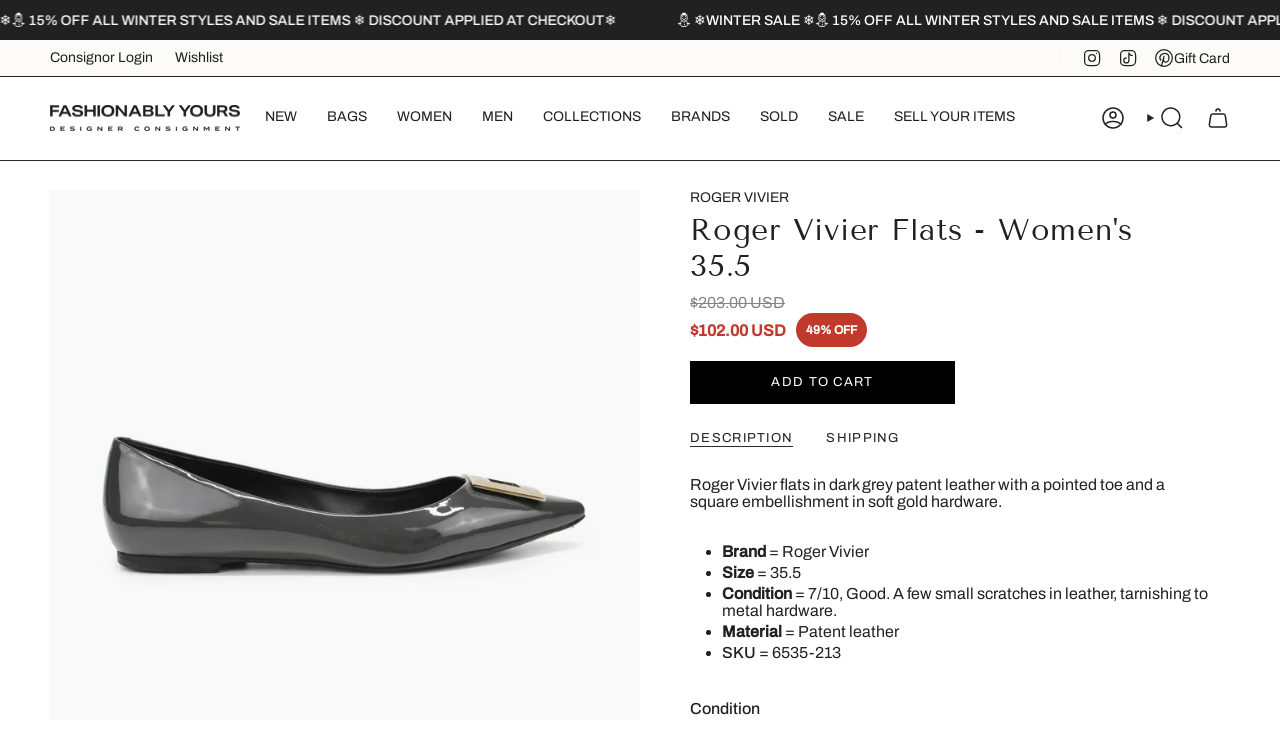

--- FILE ---
content_type: text/html; charset=utf-8
request_url: https://fashionablyyours.com/en-us/products/roger-viver-flats-womens-35-5
body_size: 41341
content:
<!doctype html>
<html class="no-js no-touch supports-no-cookies" lang="en">
  <head><meta charset="UTF-8">
<meta http-equiv="X-UA-Compatible" content="IE=edge">
<meta name="viewport" content="width=device-width,initial-scale=1"><meta name="theme-color" content="#ab8c52">
<link rel="canonical" href="https://fashionablyyours.com/en-us/products/roger-viver-flats-womens-35-5">

<!-- ======================= Broadcast Theme V7.1.1 ========================= -->


  <link rel="icon" type="image/png" href="//fashionablyyours.com/cdn/shop/files/fycirclevector.png?crop=center&height=32&v=1628097725&width=32">

<link rel="preconnect" href="https://fonts.shopifycdn.com" crossorigin><!-- Title and description ================================================ -->


<title>
    
    Roger Vivier Flats - Women&#39;s 35.5
    
    
    
      &ndash; Fashionably Yours
    
  </title>


  <meta name="description" content="Roger Vivier flats in dark grey patent leather with a pointed toe and a square embellishment in soft gold hardware.    Brand = Roger Vivier Size = 35.5 Condition = 7/10, Good. A few small scratches in leather, tarnishing to metal hardware.  Material = Patent leather SKU = 6535-213">


<meta property="og:site_name" content="Fashionably Yours">
<meta property="og:url" content="https://fashionablyyours.com/en-us/products/roger-viver-flats-womens-35-5">
<meta property="og:title" content="Roger Vivier Flats - Women&#39;s 35.5">
<meta property="og:type" content="product">
<meta property="og:description" content="Roger Vivier flats in dark grey patent leather with a pointed toe and a square embellishment in soft gold hardware.    Brand = Roger Vivier Size = 35.5 Condition = 7/10, Good. A few small scratches in leather, tarnishing to metal hardware.  Material = Patent leather SKU = 6535-213"><meta property="og:image" content="http://fashionablyyours.com/cdn/shop/files/roger-vivier-flats-women-s-35-5-fashionably-yours-1.jpg?v=1719605681">
  <meta property="og:image:secure_url" content="https://fashionablyyours.com/cdn/shop/files/roger-vivier-flats-women-s-35-5-fashionably-yours-1.jpg?v=1719605681">
  <meta property="og:image:width" content="2000">
  <meta property="og:image:height" content="2000"><meta property="og:price:amount" content="102.00">
  <meta property="og:price:currency" content="USD"><meta name="twitter:card" content="summary_large_image">
<meta name="twitter:title" content="Roger Vivier Flats - Women&#39;s 35.5">
<meta name="twitter:description" content="Roger Vivier flats in dark grey patent leather with a pointed toe and a square embellishment in soft gold hardware.    Brand = Roger Vivier Size = 35.5 Condition = 7/10, Good. A few small scratches in leather, tarnishing to metal hardware.  Material = Patent leather SKU = 6535-213">
<!-- CSS ================================================================== -->
<style data-shopify>
  @font-face {
  font-family: "Tenor Sans";
  font-weight: 400;
  font-style: normal;
  font-display: swap;
  src: url("//fashionablyyours.com/cdn/fonts/tenor_sans/tenorsans_n4.966071a72c28462a9256039d3e3dc5b0cf314f65.woff2") format("woff2"),
       url("//fashionablyyours.com/cdn/fonts/tenor_sans/tenorsans_n4.2282841d948f9649ba5c3cad6ea46df268141820.woff") format("woff");
}

  @font-face {
  font-family: Archivo;
  font-weight: 400;
  font-style: normal;
  font-display: swap;
  src: url("//fashionablyyours.com/cdn/fonts/archivo/archivo_n4.dc8d917cc69af0a65ae04d01fd8eeab28a3573c9.woff2") format("woff2"),
       url("//fashionablyyours.com/cdn/fonts/archivo/archivo_n4.bd6b9c34fdb81d7646836be8065ce3c80a2cc984.woff") format("woff");
}

  @font-face {
  font-family: Archivo;
  font-weight: 400;
  font-style: normal;
  font-display: swap;
  src: url("//fashionablyyours.com/cdn/fonts/archivo/archivo_n4.dc8d917cc69af0a65ae04d01fd8eeab28a3573c9.woff2") format("woff2"),
       url("//fashionablyyours.com/cdn/fonts/archivo/archivo_n4.bd6b9c34fdb81d7646836be8065ce3c80a2cc984.woff") format("woff");
}

  @font-face {
  font-family: Archivo;
  font-weight: 400;
  font-style: normal;
  font-display: swap;
  src: url("//fashionablyyours.com/cdn/fonts/archivo/archivo_n4.dc8d917cc69af0a65ae04d01fd8eeab28a3573c9.woff2") format("woff2"),
       url("//fashionablyyours.com/cdn/fonts/archivo/archivo_n4.bd6b9c34fdb81d7646836be8065ce3c80a2cc984.woff") format("woff");
}

  @font-face {
  font-family: "Tenor Sans";
  font-weight: 400;
  font-style: normal;
  font-display: swap;
  src: url("//fashionablyyours.com/cdn/fonts/tenor_sans/tenorsans_n4.966071a72c28462a9256039d3e3dc5b0cf314f65.woff2") format("woff2"),
       url("//fashionablyyours.com/cdn/fonts/tenor_sans/tenorsans_n4.2282841d948f9649ba5c3cad6ea46df268141820.woff") format("woff");
}


  
    @font-face {
  font-family: Archivo;
  font-weight: 500;
  font-style: normal;
  font-display: swap;
  src: url("//fashionablyyours.com/cdn/fonts/archivo/archivo_n5.272841b6d6b831864f7fecfa55541752bb399511.woff2") format("woff2"),
       url("//fashionablyyours.com/cdn/fonts/archivo/archivo_n5.27fb58a71a175084eb68e15500549a69fe15738e.woff") format("woff");
}

  

  
    @font-face {
  font-family: Archivo;
  font-weight: 400;
  font-style: italic;
  font-display: swap;
  src: url("//fashionablyyours.com/cdn/fonts/archivo/archivo_i4.37d8c4e02dc4f8e8b559f47082eb24a5c48c2908.woff2") format("woff2"),
       url("//fashionablyyours.com/cdn/fonts/archivo/archivo_i4.839d35d75c605237591e73815270f86ab696602c.woff") format("woff");
}

  

  
    @font-face {
  font-family: Archivo;
  font-weight: 500;
  font-style: italic;
  font-display: swap;
  src: url("//fashionablyyours.com/cdn/fonts/archivo/archivo_i5.b51f628bdb8daa9bbf4f36ec4082416f5e2cdf20.woff2") format("woff2"),
       url("//fashionablyyours.com/cdn/fonts/archivo/archivo_i5.72af52f07bc3bbb646e8e74c7e33e7883fca06f6.woff") format("woff");
}

  

  
    @font-face {
  font-family: Archivo;
  font-weight: 500;
  font-style: normal;
  font-display: swap;
  src: url("//fashionablyyours.com/cdn/fonts/archivo/archivo_n5.272841b6d6b831864f7fecfa55541752bb399511.woff2") format("woff2"),
       url("//fashionablyyours.com/cdn/fonts/archivo/archivo_n5.27fb58a71a175084eb68e15500549a69fe15738e.woff") format("woff");
}

  

  

  
    
    .color-scheme-1 {--COLOR-BG-GRADIENT: #fcfbf9;
      --COLOR-BG: #fcfbf9;
      --COLOR-BG-RGB: 252, 251, 249;

      --COLOR-BG-ACCENT: #f5f2ec;
      --COLOR-BG-ACCENT-LIGHTEN: #ffffff;

      /* === Link Color ===*/

      --COLOR-LINK: #282c2e;
      --COLOR-LINK-A50: rgba(40, 44, 46, 0.5);
      --COLOR-LINK-A70: rgba(40, 44, 46, 0.7);
      --COLOR-LINK-HOVER: rgba(40, 44, 46, 0.7);
      --COLOR-LINK-OPPOSITE: #ffffff;

      --COLOR-TEXT: #212121;
      --COLOR-TEXT-HOVER: rgba(33, 33, 33, 0.7);
      --COLOR-TEXT-LIGHT: #636262;
      --COLOR-TEXT-DARK: #000000;
      --COLOR-TEXT-A5:  rgba(33, 33, 33, 0.05);
      --COLOR-TEXT-A35: rgba(33, 33, 33, 0.35);
      --COLOR-TEXT-A50: rgba(33, 33, 33, 0.5);
      --COLOR-TEXT-A80: rgba(33, 33, 33, 0.8);


      --COLOR-BORDER: rgb(209, 205, 196);
      --COLOR-BORDER-LIGHT: #e2dfd9;
      --COLOR-BORDER-DARK: #a49c8b;
      --COLOR-BORDER-HAIRLINE: #f7f4ef;

      --overlay-bg: #000000;

      /* === Bright color ===*/
      --COLOR-ACCENT: #ab8c52;
      --COLOR-ACCENT-HOVER: #806430;
      --COLOR-ACCENT-FADE: rgba(171, 140, 82, 0.05);
      --COLOR-ACCENT-LIGHT: #e8d4ae;

      /* === Default Cart Gradient ===*/

      --FREE-SHIPPING-GRADIENT: linear-gradient(to right, var(--COLOR-ACCENT-LIGHT) 0%, var(--accent) 100%);

      /* === Buttons ===*/
      --BTN-PRIMARY-BG: #212121;
      --BTN-PRIMARY-TEXT: #ffffff;
      --BTN-PRIMARY-BORDER: #212121;
      --BTN-PRIMARY-BORDER-A70: rgba(33, 33, 33, 0.7);

      
      
        --BTN-PRIMARY-BG-BRIGHTER: #2e2e2e;
      

      --BTN-SECONDARY-BG: #ab8c52;
      --BTN-SECONDARY-TEXT: #ffffff;
      --BTN-SECONDARY-BORDER: #ab8c52;
      --BTN-SECONDARY-BORDER-A70: rgba(171, 140, 82, 0.7);

      
      
        --BTN-SECONDARY-BG-BRIGHTER: #9a7e4a;
      

      
--COLOR-BG-BRIGHTER: #f4f0e8;

      --COLOR-BG-ALPHA-25: rgba(252, 251, 249, 0.25);
      --COLOR-BG-TRANSPARENT: rgba(252, 251, 249, 0);--COLOR-FOOTER-BG-HAIRLINE: #f7f4ef;

      /* Dynamic color variables */
      --accent: var(--COLOR-ACCENT);
      --accent-fade: var(--COLOR-ACCENT-FADE);
      --accent-hover: var(--COLOR-ACCENT-HOVER);
      --border: var(--COLOR-BORDER);
      --border-dark: var(--COLOR-BORDER-DARK);
      --border-light: var(--COLOR-BORDER-LIGHT);
      --border-hairline: var(--COLOR-BORDER-HAIRLINE);
      --bg: var(--COLOR-BG-GRADIENT, var(--COLOR-BG));
      --bg-accent: var(--COLOR-BG-ACCENT);
      --bg-accent-lighten: var(--COLOR-BG-ACCENT-LIGHTEN);
      --icons: var(--COLOR-TEXT);
      --link: var(--COLOR-LINK);
      --link-a50: var(--COLOR-LINK-A50);
      --link-a70: var(--COLOR-LINK-A70);
      --link-hover: var(--COLOR-LINK-HOVER);
      --link-opposite: var(--COLOR-LINK-OPPOSITE);
      --text: var(--COLOR-TEXT);
      --text-dark: var(--COLOR-TEXT-DARK);
      --text-light: var(--COLOR-TEXT-LIGHT);
      --text-hover: var(--COLOR-TEXT-HOVER);
      --text-a5: var(--COLOR-TEXT-A5);
      --text-a35: var(--COLOR-TEXT-A35);
      --text-a50: var(--COLOR-TEXT-A50);
      --text-a80: var(--COLOR-TEXT-A80);
    }
  
    
    .color-scheme-2 {--COLOR-BG-GRADIENT: #212121;
      --COLOR-BG: #212121;
      --COLOR-BG-RGB: 33, 33, 33;

      --COLOR-BG-ACCENT: #f5f2ec;
      --COLOR-BG-ACCENT-LIGHTEN: #ffffff;

      /* === Link Color ===*/

      --COLOR-LINK: #282c2e;
      --COLOR-LINK-A50: rgba(40, 44, 46, 0.5);
      --COLOR-LINK-A70: rgba(40, 44, 46, 0.7);
      --COLOR-LINK-HOVER: rgba(40, 44, 46, 0.7);
      --COLOR-LINK-OPPOSITE: #ffffff;

      --COLOR-TEXT: #ffffff;
      --COLOR-TEXT-HOVER: rgba(255, 255, 255, 0.7);
      --COLOR-TEXT-LIGHT: #bcbcbc;
      --COLOR-TEXT-DARK: #d9d9d9;
      --COLOR-TEXT-A5:  rgba(255, 255, 255, 0.05);
      --COLOR-TEXT-A35: rgba(255, 255, 255, 0.35);
      --COLOR-TEXT-A50: rgba(255, 255, 255, 0.5);
      --COLOR-TEXT-A80: rgba(255, 255, 255, 0.8);


      --COLOR-BORDER: rgb(209, 208, 206);
      --COLOR-BORDER-LIGHT: #8b8a89;
      --COLOR-BORDER-DARK: #a09e99;
      --COLOR-BORDER-HAIRLINE: #191919;

      --overlay-bg: #644d3e;

      /* === Bright color ===*/
      --COLOR-ACCENT: #ab8c52;
      --COLOR-ACCENT-HOVER: #806430;
      --COLOR-ACCENT-FADE: rgba(171, 140, 82, 0.05);
      --COLOR-ACCENT-LIGHT: #e8d4ae;

      /* === Default Cart Gradient ===*/

      --FREE-SHIPPING-GRADIENT: linear-gradient(to right, var(--COLOR-ACCENT-LIGHT) 0%, var(--accent) 100%);

      /* === Buttons ===*/
      --BTN-PRIMARY-BG: #212121;
      --BTN-PRIMARY-TEXT: #ffffff;
      --BTN-PRIMARY-BORDER: #212121;
      --BTN-PRIMARY-BORDER-A70: rgba(33, 33, 33, 0.7);

      
      
        --BTN-PRIMARY-BG-BRIGHTER: #2e2e2e;
      

      --BTN-SECONDARY-BG: #ffffff;
      --BTN-SECONDARY-TEXT: #000000;
      --BTN-SECONDARY-BORDER: #ab8c52;
      --BTN-SECONDARY-BORDER-A70: rgba(171, 140, 82, 0.7);

      
      
        --BTN-SECONDARY-BG-BRIGHTER: #f2f2f2;
      

      
--COLOR-BG-BRIGHTER: #2e2e2e;

      --COLOR-BG-ALPHA-25: rgba(33, 33, 33, 0.25);
      --COLOR-BG-TRANSPARENT: rgba(33, 33, 33, 0);--COLOR-FOOTER-BG-HAIRLINE: #292929;

      /* Dynamic color variables */
      --accent: var(--COLOR-ACCENT);
      --accent-fade: var(--COLOR-ACCENT-FADE);
      --accent-hover: var(--COLOR-ACCENT-HOVER);
      --border: var(--COLOR-BORDER);
      --border-dark: var(--COLOR-BORDER-DARK);
      --border-light: var(--COLOR-BORDER-LIGHT);
      --border-hairline: var(--COLOR-BORDER-HAIRLINE);
      --bg: var(--COLOR-BG-GRADIENT, var(--COLOR-BG));
      --bg-accent: var(--COLOR-BG-ACCENT);
      --bg-accent-lighten: var(--COLOR-BG-ACCENT-LIGHTEN);
      --icons: var(--COLOR-TEXT);
      --link: var(--COLOR-LINK);
      --link-a50: var(--COLOR-LINK-A50);
      --link-a70: var(--COLOR-LINK-A70);
      --link-hover: var(--COLOR-LINK-HOVER);
      --link-opposite: var(--COLOR-LINK-OPPOSITE);
      --text: var(--COLOR-TEXT);
      --text-dark: var(--COLOR-TEXT-DARK);
      --text-light: var(--COLOR-TEXT-LIGHT);
      --text-hover: var(--COLOR-TEXT-HOVER);
      --text-a5: var(--COLOR-TEXT-A5);
      --text-a35: var(--COLOR-TEXT-A35);
      --text-a50: var(--COLOR-TEXT-A50);
      --text-a80: var(--COLOR-TEXT-A80);
    }
  
    
    .color-scheme-3 {--COLOR-BG-GRADIENT: #f5f2ec;
      --COLOR-BG: #f5f2ec;
      --COLOR-BG-RGB: 245, 242, 236;

      --COLOR-BG-ACCENT: #ffffff;
      --COLOR-BG-ACCENT-LIGHTEN: #ffffff;

      /* === Link Color ===*/

      --COLOR-LINK: #282c2e;
      --COLOR-LINK-A50: rgba(40, 44, 46, 0.5);
      --COLOR-LINK-A70: rgba(40, 44, 46, 0.7);
      --COLOR-LINK-HOVER: rgba(40, 44, 46, 0.7);
      --COLOR-LINK-OPPOSITE: #ffffff;

      --COLOR-TEXT: #212121;
      --COLOR-TEXT-HOVER: rgba(33, 33, 33, 0.7);
      --COLOR-TEXT-LIGHT: #61605e;
      --COLOR-TEXT-DARK: #000000;
      --COLOR-TEXT-A5:  rgba(33, 33, 33, 0.05);
      --COLOR-TEXT-A35: rgba(33, 33, 33, 0.35);
      --COLOR-TEXT-A50: rgba(33, 33, 33, 0.5);
      --COLOR-TEXT-A80: rgba(33, 33, 33, 0.8);


      --COLOR-BORDER: rgb(209, 205, 196);
      --COLOR-BORDER-LIGHT: #dfdcd4;
      --COLOR-BORDER-DARK: #a49c8b;
      --COLOR-BORDER-HAIRLINE: #f0ebe2;

      --overlay-bg: #000000;

      /* === Bright color ===*/
      --COLOR-ACCENT: #ab8c52;
      --COLOR-ACCENT-HOVER: #806430;
      --COLOR-ACCENT-FADE: rgba(171, 140, 82, 0.05);
      --COLOR-ACCENT-LIGHT: #e8d4ae;

      /* === Default Cart Gradient ===*/

      --FREE-SHIPPING-GRADIENT: linear-gradient(to right, var(--COLOR-ACCENT-LIGHT) 0%, var(--accent) 100%);

      /* === Buttons ===*/
      --BTN-PRIMARY-BG: #212121;
      --BTN-PRIMARY-TEXT: #ffffff;
      --BTN-PRIMARY-BORDER: #212121;
      --BTN-PRIMARY-BORDER-A70: rgba(33, 33, 33, 0.7);

      
      
        --BTN-PRIMARY-BG-BRIGHTER: #2e2e2e;
      

      --BTN-SECONDARY-BG: #ab8c52;
      --BTN-SECONDARY-TEXT: #ffffff;
      --BTN-SECONDARY-BORDER: #ab8c52;
      --BTN-SECONDARY-BORDER-A70: rgba(171, 140, 82, 0.7);

      
      
        --BTN-SECONDARY-BG-BRIGHTER: #9a7e4a;
      

      
--COLOR-BG-BRIGHTER: #ece7db;

      --COLOR-BG-ALPHA-25: rgba(245, 242, 236, 0.25);
      --COLOR-BG-TRANSPARENT: rgba(245, 242, 236, 0);--COLOR-FOOTER-BG-HAIRLINE: #f0ebe2;

      /* Dynamic color variables */
      --accent: var(--COLOR-ACCENT);
      --accent-fade: var(--COLOR-ACCENT-FADE);
      --accent-hover: var(--COLOR-ACCENT-HOVER);
      --border: var(--COLOR-BORDER);
      --border-dark: var(--COLOR-BORDER-DARK);
      --border-light: var(--COLOR-BORDER-LIGHT);
      --border-hairline: var(--COLOR-BORDER-HAIRLINE);
      --bg: var(--COLOR-BG-GRADIENT, var(--COLOR-BG));
      --bg-accent: var(--COLOR-BG-ACCENT);
      --bg-accent-lighten: var(--COLOR-BG-ACCENT-LIGHTEN);
      --icons: var(--COLOR-TEXT);
      --link: var(--COLOR-LINK);
      --link-a50: var(--COLOR-LINK-A50);
      --link-a70: var(--COLOR-LINK-A70);
      --link-hover: var(--COLOR-LINK-HOVER);
      --link-opposite: var(--COLOR-LINK-OPPOSITE);
      --text: var(--COLOR-TEXT);
      --text-dark: var(--COLOR-TEXT-DARK);
      --text-light: var(--COLOR-TEXT-LIGHT);
      --text-hover: var(--COLOR-TEXT-HOVER);
      --text-a5: var(--COLOR-TEXT-A5);
      --text-a35: var(--COLOR-TEXT-A35);
      --text-a50: var(--COLOR-TEXT-A50);
      --text-a80: var(--COLOR-TEXT-A80);
    }
  
    
    .color-scheme-4 {--COLOR-BG-GRADIENT: #b0a38b;
      --COLOR-BG: #b0a38b;
      --COLOR-BG-RGB: 176, 163, 139;

      --COLOR-BG-ACCENT: #f5f2ec;
      --COLOR-BG-ACCENT-LIGHTEN: #ffffff;

      /* === Link Color ===*/

      --COLOR-LINK: #282c2e;
      --COLOR-LINK-A50: rgba(40, 44, 46, 0.5);
      --COLOR-LINK-A70: rgba(40, 44, 46, 0.7);
      --COLOR-LINK-HOVER: rgba(40, 44, 46, 0.7);
      --COLOR-LINK-OPPOSITE: #ffffff;

      --COLOR-TEXT: #212121;
      --COLOR-TEXT-HOVER: rgba(33, 33, 33, 0.7);
      --COLOR-TEXT-LIGHT: #4c4841;
      --COLOR-TEXT-DARK: #000000;
      --COLOR-TEXT-A5:  rgba(33, 33, 33, 0.05);
      --COLOR-TEXT-A35: rgba(33, 33, 33, 0.35);
      --COLOR-TEXT-A50: rgba(33, 33, 33, 0.5);
      --COLOR-TEXT-A80: rgba(33, 33, 33, 0.8);


      --COLOR-BORDER: rgb(243, 243, 243);
      --COLOR-BORDER-LIGHT: #d8d3c9;
      --COLOR-BORDER-DARK: #c0c0c0;
      --COLOR-BORDER-HAIRLINE: #aa9c82;

      --overlay-bg: #000000;

      /* === Bright color ===*/
      --COLOR-ACCENT: #ab8c52;
      --COLOR-ACCENT-HOVER: #806430;
      --COLOR-ACCENT-FADE: rgba(171, 140, 82, 0.05);
      --COLOR-ACCENT-LIGHT: #e8d4ae;

      /* === Default Cart Gradient ===*/

      --FREE-SHIPPING-GRADIENT: linear-gradient(to right, var(--COLOR-ACCENT-LIGHT) 0%, var(--accent) 100%);

      /* === Buttons ===*/
      --BTN-PRIMARY-BG: #212121;
      --BTN-PRIMARY-TEXT: #ffffff;
      --BTN-PRIMARY-BORDER: #ffffff;
      --BTN-PRIMARY-BORDER-A70: rgba(255, 255, 255, 0.7);

      
      
        --BTN-PRIMARY-BG-BRIGHTER: #2e2e2e;
      

      --BTN-SECONDARY-BG: #ab8c52;
      --BTN-SECONDARY-TEXT: #ffffff;
      --BTN-SECONDARY-BORDER: #ab8c52;
      --BTN-SECONDARY-BORDER-A70: rgba(171, 140, 82, 0.7);

      
      
        --BTN-SECONDARY-BG-BRIGHTER: #9a7e4a;
      

      
--COLOR-BG-BRIGHTER: #a6977c;

      --COLOR-BG-ALPHA-25: rgba(176, 163, 139, 0.25);
      --COLOR-BG-TRANSPARENT: rgba(176, 163, 139, 0);--COLOR-FOOTER-BG-HAIRLINE: #aa9c82;

      /* Dynamic color variables */
      --accent: var(--COLOR-ACCENT);
      --accent-fade: var(--COLOR-ACCENT-FADE);
      --accent-hover: var(--COLOR-ACCENT-HOVER);
      --border: var(--COLOR-BORDER);
      --border-dark: var(--COLOR-BORDER-DARK);
      --border-light: var(--COLOR-BORDER-LIGHT);
      --border-hairline: var(--COLOR-BORDER-HAIRLINE);
      --bg: var(--COLOR-BG-GRADIENT, var(--COLOR-BG));
      --bg-accent: var(--COLOR-BG-ACCENT);
      --bg-accent-lighten: var(--COLOR-BG-ACCENT-LIGHTEN);
      --icons: var(--COLOR-TEXT);
      --link: var(--COLOR-LINK);
      --link-a50: var(--COLOR-LINK-A50);
      --link-a70: var(--COLOR-LINK-A70);
      --link-hover: var(--COLOR-LINK-HOVER);
      --link-opposite: var(--COLOR-LINK-OPPOSITE);
      --text: var(--COLOR-TEXT);
      --text-dark: var(--COLOR-TEXT-DARK);
      --text-light: var(--COLOR-TEXT-LIGHT);
      --text-hover: var(--COLOR-TEXT-HOVER);
      --text-a5: var(--COLOR-TEXT-A5);
      --text-a35: var(--COLOR-TEXT-A35);
      --text-a50: var(--COLOR-TEXT-A50);
      --text-a80: var(--COLOR-TEXT-A80);
    }
  
    
    .color-scheme-5 {--COLOR-BG-GRADIENT: #868154;
      --COLOR-BG: #868154;
      --COLOR-BG-RGB: 134, 129, 84;

      --COLOR-BG-ACCENT: #f5f2ec;
      --COLOR-BG-ACCENT-LIGHTEN: #ffffff;

      /* === Link Color ===*/

      --COLOR-LINK: #282c2e;
      --COLOR-LINK-A50: rgba(40, 44, 46, 0.5);
      --COLOR-LINK-A70: rgba(40, 44, 46, 0.7);
      --COLOR-LINK-HOVER: rgba(40, 44, 46, 0.7);
      --COLOR-LINK-OPPOSITE: #ffffff;

      --COLOR-TEXT: #d8d2b3;
      --COLOR-TEXT-HOVER: rgba(216, 210, 179, 0.7);
      --COLOR-TEXT-LIGHT: #bfba97;
      --COLOR-TEXT-DARK: #c8bb76;
      --COLOR-TEXT-A5:  rgba(216, 210, 179, 0.05);
      --COLOR-TEXT-A35: rgba(216, 210, 179, 0.35);
      --COLOR-TEXT-A50: rgba(216, 210, 179, 0.5);
      --COLOR-TEXT-A80: rgba(216, 210, 179, 0.8);


      --COLOR-BORDER: rgb(243, 243, 243);
      --COLOR-BORDER-LIGHT: #c7c5b3;
      --COLOR-BORDER-DARK: #c0c0c0;
      --COLOR-BORDER-HAIRLINE: #7d784e;

      --overlay-bg: #000000;

      /* === Bright color ===*/
      --COLOR-ACCENT: #ab8c52;
      --COLOR-ACCENT-HOVER: #806430;
      --COLOR-ACCENT-FADE: rgba(171, 140, 82, 0.05);
      --COLOR-ACCENT-LIGHT: #e8d4ae;

      /* === Default Cart Gradient ===*/

      --FREE-SHIPPING-GRADIENT: linear-gradient(to right, var(--COLOR-ACCENT-LIGHT) 0%, var(--accent) 100%);

      /* === Buttons ===*/
      --BTN-PRIMARY-BG: #212121;
      --BTN-PRIMARY-TEXT: #ffffff;
      --BTN-PRIMARY-BORDER: #212121;
      --BTN-PRIMARY-BORDER-A70: rgba(33, 33, 33, 0.7);

      
      
        --BTN-PRIMARY-BG-BRIGHTER: #2e2e2e;
      

      --BTN-SECONDARY-BG: #ab8c52;
      --BTN-SECONDARY-TEXT: #ffffff;
      --BTN-SECONDARY-BORDER: #ab8c52;
      --BTN-SECONDARY-BORDER-A70: rgba(171, 140, 82, 0.7);

      
      
        --BTN-SECONDARY-BG-BRIGHTER: #9a7e4a;
      

      
--COLOR-BG-BRIGHTER: #76724a;

      --COLOR-BG-ALPHA-25: rgba(134, 129, 84, 0.25);
      --COLOR-BG-TRANSPARENT: rgba(134, 129, 84, 0);--COLOR-FOOTER-BG-HAIRLINE: #7d784e;

      /* Dynamic color variables */
      --accent: var(--COLOR-ACCENT);
      --accent-fade: var(--COLOR-ACCENT-FADE);
      --accent-hover: var(--COLOR-ACCENT-HOVER);
      --border: var(--COLOR-BORDER);
      --border-dark: var(--COLOR-BORDER-DARK);
      --border-light: var(--COLOR-BORDER-LIGHT);
      --border-hairline: var(--COLOR-BORDER-HAIRLINE);
      --bg: var(--COLOR-BG-GRADIENT, var(--COLOR-BG));
      --bg-accent: var(--COLOR-BG-ACCENT);
      --bg-accent-lighten: var(--COLOR-BG-ACCENT-LIGHTEN);
      --icons: var(--COLOR-TEXT);
      --link: var(--COLOR-LINK);
      --link-a50: var(--COLOR-LINK-A50);
      --link-a70: var(--COLOR-LINK-A70);
      --link-hover: var(--COLOR-LINK-HOVER);
      --link-opposite: var(--COLOR-LINK-OPPOSITE);
      --text: var(--COLOR-TEXT);
      --text-dark: var(--COLOR-TEXT-DARK);
      --text-light: var(--COLOR-TEXT-LIGHT);
      --text-hover: var(--COLOR-TEXT-HOVER);
      --text-a5: var(--COLOR-TEXT-A5);
      --text-a35: var(--COLOR-TEXT-A35);
      --text-a50: var(--COLOR-TEXT-A50);
      --text-a80: var(--COLOR-TEXT-A80);
    }
  
    :root,
    .color-scheme-6 {--COLOR-BG-GRADIENT: #ffffff;
      --COLOR-BG: #ffffff;
      --COLOR-BG-RGB: 255, 255, 255;

      --COLOR-BG-ACCENT: #f5f2ec;
      --COLOR-BG-ACCENT-LIGHTEN: #ffffff;

      /* === Link Color ===*/

      --COLOR-LINK: #282c2e;
      --COLOR-LINK-A50: rgba(40, 44, 46, 0.5);
      --COLOR-LINK-A70: rgba(40, 44, 46, 0.7);
      --COLOR-LINK-HOVER: rgba(40, 44, 46, 0.7);
      --COLOR-LINK-OPPOSITE: #ffffff;

      --COLOR-TEXT: #212121;
      --COLOR-TEXT-HOVER: rgba(33, 33, 33, 0.7);
      --COLOR-TEXT-LIGHT: #646464;
      --COLOR-TEXT-DARK: #000000;
      --COLOR-TEXT-A5:  rgba(33, 33, 33, 0.05);
      --COLOR-TEXT-A35: rgba(33, 33, 33, 0.35);
      --COLOR-TEXT-A50: rgba(33, 33, 33, 0.5);
      --COLOR-TEXT-A80: rgba(33, 33, 33, 0.8);


      --COLOR-BORDER: rgb(209, 208, 206);
      --COLOR-BORDER-LIGHT: #e3e3e2;
      --COLOR-BORDER-DARK: #a09e99;
      --COLOR-BORDER-HAIRLINE: #f7f7f7;

      --overlay-bg: #000000;

      /* === Bright color ===*/
      --COLOR-ACCENT: #ab8c52;
      --COLOR-ACCENT-HOVER: #806430;
      --COLOR-ACCENT-FADE: rgba(171, 140, 82, 0.05);
      --COLOR-ACCENT-LIGHT: #e8d4ae;

      /* === Default Cart Gradient ===*/

      --FREE-SHIPPING-GRADIENT: linear-gradient(to right, var(--COLOR-ACCENT-LIGHT) 0%, var(--accent) 100%);

      /* === Buttons ===*/
      --BTN-PRIMARY-BG: #ffffff;
      --BTN-PRIMARY-TEXT: #212121;
      --BTN-PRIMARY-BORDER: #ffffff;
      --BTN-PRIMARY-BORDER-A70: rgba(255, 255, 255, 0.7);

      
      
        --BTN-PRIMARY-BG-BRIGHTER: #f2f2f2;
      

      --BTN-SECONDARY-BG: #ab8c52;
      --BTN-SECONDARY-TEXT: #ffffff;
      --BTN-SECONDARY-BORDER: #ab8c52;
      --BTN-SECONDARY-BORDER-A70: rgba(171, 140, 82, 0.7);

      
      
        --BTN-SECONDARY-BG-BRIGHTER: #9a7e4a;
      

      
--COLOR-BG-BRIGHTER: #f2f2f2;

      --COLOR-BG-ALPHA-25: rgba(255, 255, 255, 0.25);
      --COLOR-BG-TRANSPARENT: rgba(255, 255, 255, 0);--COLOR-FOOTER-BG-HAIRLINE: #f7f7f7;

      /* Dynamic color variables */
      --accent: var(--COLOR-ACCENT);
      --accent-fade: var(--COLOR-ACCENT-FADE);
      --accent-hover: var(--COLOR-ACCENT-HOVER);
      --border: var(--COLOR-BORDER);
      --border-dark: var(--COLOR-BORDER-DARK);
      --border-light: var(--COLOR-BORDER-LIGHT);
      --border-hairline: var(--COLOR-BORDER-HAIRLINE);
      --bg: var(--COLOR-BG-GRADIENT, var(--COLOR-BG));
      --bg-accent: var(--COLOR-BG-ACCENT);
      --bg-accent-lighten: var(--COLOR-BG-ACCENT-LIGHTEN);
      --icons: var(--COLOR-TEXT);
      --link: var(--COLOR-LINK);
      --link-a50: var(--COLOR-LINK-A50);
      --link-a70: var(--COLOR-LINK-A70);
      --link-hover: var(--COLOR-LINK-HOVER);
      --link-opposite: var(--COLOR-LINK-OPPOSITE);
      --text: var(--COLOR-TEXT);
      --text-dark: var(--COLOR-TEXT-DARK);
      --text-light: var(--COLOR-TEXT-LIGHT);
      --text-hover: var(--COLOR-TEXT-HOVER);
      --text-a5: var(--COLOR-TEXT-A5);
      --text-a35: var(--COLOR-TEXT-A35);
      --text-a50: var(--COLOR-TEXT-A50);
      --text-a80: var(--COLOR-TEXT-A80);
    }
  
    
    .color-scheme-7 {--COLOR-BG-GRADIENT: #f5f2ec;
      --COLOR-BG: #f5f2ec;
      --COLOR-BG-RGB: 245, 242, 236;

      --COLOR-BG-ACCENT: #f5f2ec;
      --COLOR-BG-ACCENT-LIGHTEN: #ffffff;

      /* === Link Color ===*/

      --COLOR-LINK: #282c2e;
      --COLOR-LINK-A50: rgba(40, 44, 46, 0.5);
      --COLOR-LINK-A70: rgba(40, 44, 46, 0.7);
      --COLOR-LINK-HOVER: rgba(40, 44, 46, 0.7);
      --COLOR-LINK-OPPOSITE: #ffffff;

      --COLOR-TEXT: #685a3f;
      --COLOR-TEXT-HOVER: rgba(104, 90, 63, 0.7);
      --COLOR-TEXT-LIGHT: #928873;
      --COLOR-TEXT-DARK: #3d321e;
      --COLOR-TEXT-A5:  rgba(104, 90, 63, 0.05);
      --COLOR-TEXT-A35: rgba(104, 90, 63, 0.35);
      --COLOR-TEXT-A50: rgba(104, 90, 63, 0.5);
      --COLOR-TEXT-A80: rgba(104, 90, 63, 0.8);


      --COLOR-BORDER: rgb(209, 205, 196);
      --COLOR-BORDER-LIGHT: #dfdcd4;
      --COLOR-BORDER-DARK: #a49c8b;
      --COLOR-BORDER-HAIRLINE: #f0ebe2;

      --overlay-bg: #000000;

      /* === Bright color ===*/
      --COLOR-ACCENT: #ab8c52;
      --COLOR-ACCENT-HOVER: #806430;
      --COLOR-ACCENT-FADE: rgba(171, 140, 82, 0.05);
      --COLOR-ACCENT-LIGHT: #e8d4ae;

      /* === Default Cart Gradient ===*/

      --FREE-SHIPPING-GRADIENT: linear-gradient(to right, var(--COLOR-ACCENT-LIGHT) 0%, var(--accent) 100%);

      /* === Buttons ===*/
      --BTN-PRIMARY-BG: #212121;
      --BTN-PRIMARY-TEXT: #ffffff;
      --BTN-PRIMARY-BORDER: #212121;
      --BTN-PRIMARY-BORDER-A70: rgba(33, 33, 33, 0.7);

      
      
        --BTN-PRIMARY-BG-BRIGHTER: #2e2e2e;
      

      --BTN-SECONDARY-BG: #ab8c52;
      --BTN-SECONDARY-TEXT: #ffffff;
      --BTN-SECONDARY-BORDER: #ab8c52;
      --BTN-SECONDARY-BORDER-A70: rgba(171, 140, 82, 0.7);

      
      
        --BTN-SECONDARY-BG-BRIGHTER: #9a7e4a;
      

      
--COLOR-BG-BRIGHTER: #ece7db;

      --COLOR-BG-ALPHA-25: rgba(245, 242, 236, 0.25);
      --COLOR-BG-TRANSPARENT: rgba(245, 242, 236, 0);--COLOR-FOOTER-BG-HAIRLINE: #f0ebe2;

      /* Dynamic color variables */
      --accent: var(--COLOR-ACCENT);
      --accent-fade: var(--COLOR-ACCENT-FADE);
      --accent-hover: var(--COLOR-ACCENT-HOVER);
      --border: var(--COLOR-BORDER);
      --border-dark: var(--COLOR-BORDER-DARK);
      --border-light: var(--COLOR-BORDER-LIGHT);
      --border-hairline: var(--COLOR-BORDER-HAIRLINE);
      --bg: var(--COLOR-BG-GRADIENT, var(--COLOR-BG));
      --bg-accent: var(--COLOR-BG-ACCENT);
      --bg-accent-lighten: var(--COLOR-BG-ACCENT-LIGHTEN);
      --icons: var(--COLOR-TEXT);
      --link: var(--COLOR-LINK);
      --link-a50: var(--COLOR-LINK-A50);
      --link-a70: var(--COLOR-LINK-A70);
      --link-hover: var(--COLOR-LINK-HOVER);
      --link-opposite: var(--COLOR-LINK-OPPOSITE);
      --text: var(--COLOR-TEXT);
      --text-dark: var(--COLOR-TEXT-DARK);
      --text-light: var(--COLOR-TEXT-LIGHT);
      --text-hover: var(--COLOR-TEXT-HOVER);
      --text-a5: var(--COLOR-TEXT-A5);
      --text-a35: var(--COLOR-TEXT-A35);
      --text-a50: var(--COLOR-TEXT-A50);
      --text-a80: var(--COLOR-TEXT-A80);
    }
  
    
    .color-scheme-8 {--COLOR-BG-GRADIENT: #eae6dd;
      --COLOR-BG: #eae6dd;
      --COLOR-BG-RGB: 234, 230, 221;

      --COLOR-BG-ACCENT: #f5f2ec;
      --COLOR-BG-ACCENT-LIGHTEN: #ffffff;

      /* === Link Color ===*/

      --COLOR-LINK: #282c2e;
      --COLOR-LINK-A50: rgba(40, 44, 46, 0.5);
      --COLOR-LINK-A70: rgba(40, 44, 46, 0.7);
      --COLOR-LINK-HOVER: rgba(40, 44, 46, 0.7);
      --COLOR-LINK-OPPOSITE: #ffffff;

      --COLOR-TEXT: #212121;
      --COLOR-TEXT-HOVER: rgba(33, 33, 33, 0.7);
      --COLOR-TEXT-LIGHT: #5d5c59;
      --COLOR-TEXT-DARK: #000000;
      --COLOR-TEXT-A5:  rgba(33, 33, 33, 0.05);
      --COLOR-TEXT-A35: rgba(33, 33, 33, 0.35);
      --COLOR-TEXT-A50: rgba(33, 33, 33, 0.5);
      --COLOR-TEXT-A80: rgba(33, 33, 33, 0.8);


      --COLOR-BORDER: rgb(209, 205, 196);
      --COLOR-BORDER-LIGHT: #dbd7ce;
      --COLOR-BORDER-DARK: #a49c8b;
      --COLOR-BORDER-HAIRLINE: #e4dfd4;

      --overlay-bg: #000000;

      /* === Bright color ===*/
      --COLOR-ACCENT: #ab8c52;
      --COLOR-ACCENT-HOVER: #806430;
      --COLOR-ACCENT-FADE: rgba(171, 140, 82, 0.05);
      --COLOR-ACCENT-LIGHT: #e8d4ae;

      /* === Default Cart Gradient ===*/

      --FREE-SHIPPING-GRADIENT: linear-gradient(to right, var(--COLOR-ACCENT-LIGHT) 0%, var(--accent) 100%);

      /* === Buttons ===*/
      --BTN-PRIMARY-BG: #212121;
      --BTN-PRIMARY-TEXT: #ffffff;
      --BTN-PRIMARY-BORDER: #212121;
      --BTN-PRIMARY-BORDER-A70: rgba(33, 33, 33, 0.7);

      
      
        --BTN-PRIMARY-BG-BRIGHTER: #2e2e2e;
      

      --BTN-SECONDARY-BG: #ab8c52;
      --BTN-SECONDARY-TEXT: #ffffff;
      --BTN-SECONDARY-BORDER: #ab8c52;
      --BTN-SECONDARY-BORDER-A70: rgba(171, 140, 82, 0.7);

      
      
        --BTN-SECONDARY-BG-BRIGHTER: #9a7e4a;
      

      
--COLOR-BG-BRIGHTER: #e0dacd;

      --COLOR-BG-ALPHA-25: rgba(234, 230, 221, 0.25);
      --COLOR-BG-TRANSPARENT: rgba(234, 230, 221, 0);--COLOR-FOOTER-BG-HAIRLINE: #e4dfd4;

      /* Dynamic color variables */
      --accent: var(--COLOR-ACCENT);
      --accent-fade: var(--COLOR-ACCENT-FADE);
      --accent-hover: var(--COLOR-ACCENT-HOVER);
      --border: var(--COLOR-BORDER);
      --border-dark: var(--COLOR-BORDER-DARK);
      --border-light: var(--COLOR-BORDER-LIGHT);
      --border-hairline: var(--COLOR-BORDER-HAIRLINE);
      --bg: var(--COLOR-BG-GRADIENT, var(--COLOR-BG));
      --bg-accent: var(--COLOR-BG-ACCENT);
      --bg-accent-lighten: var(--COLOR-BG-ACCENT-LIGHTEN);
      --icons: var(--COLOR-TEXT);
      --link: var(--COLOR-LINK);
      --link-a50: var(--COLOR-LINK-A50);
      --link-a70: var(--COLOR-LINK-A70);
      --link-hover: var(--COLOR-LINK-HOVER);
      --link-opposite: var(--COLOR-LINK-OPPOSITE);
      --text: var(--COLOR-TEXT);
      --text-dark: var(--COLOR-TEXT-DARK);
      --text-light: var(--COLOR-TEXT-LIGHT);
      --text-hover: var(--COLOR-TEXT-HOVER);
      --text-a5: var(--COLOR-TEXT-A5);
      --text-a35: var(--COLOR-TEXT-A35);
      --text-a50: var(--COLOR-TEXT-A50);
      --text-a80: var(--COLOR-TEXT-A80);
    }
  
    
    .color-scheme-9 {--COLOR-BG-GRADIENT: #fcfbf9;
      --COLOR-BG: #fcfbf9;
      --COLOR-BG-RGB: 252, 251, 249;

      --COLOR-BG-ACCENT: #f5f2ec;
      --COLOR-BG-ACCENT-LIGHTEN: #ffffff;

      /* === Link Color ===*/

      --COLOR-LINK: #282c2e;
      --COLOR-LINK-A50: rgba(40, 44, 46, 0.5);
      --COLOR-LINK-A70: rgba(40, 44, 46, 0.7);
      --COLOR-LINK-HOVER: rgba(40, 44, 46, 0.7);
      --COLOR-LINK-OPPOSITE: #ffffff;

      --COLOR-TEXT: #212121;
      --COLOR-TEXT-HOVER: rgba(33, 33, 33, 0.7);
      --COLOR-TEXT-LIGHT: #636262;
      --COLOR-TEXT-DARK: #000000;
      --COLOR-TEXT-A5:  rgba(33, 33, 33, 0.05);
      --COLOR-TEXT-A35: rgba(33, 33, 33, 0.35);
      --COLOR-TEXT-A50: rgba(33, 33, 33, 0.5);
      --COLOR-TEXT-A80: rgba(33, 33, 33, 0.8);


      --COLOR-BORDER: rgb(234, 234, 234);
      --COLOR-BORDER-LIGHT: #f1f1f0;
      --COLOR-BORDER-DARK: #b7b7b7;
      --COLOR-BORDER-HAIRLINE: #f7f4ef;

      --overlay-bg: #000000;

      /* === Bright color ===*/
      --COLOR-ACCENT: #ab8c52;
      --COLOR-ACCENT-HOVER: #806430;
      --COLOR-ACCENT-FADE: rgba(171, 140, 82, 0.05);
      --COLOR-ACCENT-LIGHT: #e8d4ae;

      /* === Default Cart Gradient ===*/

      --FREE-SHIPPING-GRADIENT: linear-gradient(to right, var(--COLOR-ACCENT-LIGHT) 0%, var(--accent) 100%);

      /* === Buttons ===*/
      --BTN-PRIMARY-BG: #212121;
      --BTN-PRIMARY-TEXT: #ffffff;
      --BTN-PRIMARY-BORDER: #212121;
      --BTN-PRIMARY-BORDER-A70: rgba(33, 33, 33, 0.7);

      
      
        --BTN-PRIMARY-BG-BRIGHTER: #2e2e2e;
      

      --BTN-SECONDARY-BG: #f5f2ec;
      --BTN-SECONDARY-TEXT: #212121;
      --BTN-SECONDARY-BORDER: #f5f2ec;
      --BTN-SECONDARY-BORDER-A70: rgba(245, 242, 236, 0.7);

      
      
        --BTN-SECONDARY-BG-BRIGHTER: #ece7db;
      

      
--COLOR-BG-BRIGHTER: #f4f0e8;

      --COLOR-BG-ALPHA-25: rgba(252, 251, 249, 0.25);
      --COLOR-BG-TRANSPARENT: rgba(252, 251, 249, 0);--COLOR-FOOTER-BG-HAIRLINE: #f7f4ef;

      /* Dynamic color variables */
      --accent: var(--COLOR-ACCENT);
      --accent-fade: var(--COLOR-ACCENT-FADE);
      --accent-hover: var(--COLOR-ACCENT-HOVER);
      --border: var(--COLOR-BORDER);
      --border-dark: var(--COLOR-BORDER-DARK);
      --border-light: var(--COLOR-BORDER-LIGHT);
      --border-hairline: var(--COLOR-BORDER-HAIRLINE);
      --bg: var(--COLOR-BG-GRADIENT, var(--COLOR-BG));
      --bg-accent: var(--COLOR-BG-ACCENT);
      --bg-accent-lighten: var(--COLOR-BG-ACCENT-LIGHTEN);
      --icons: var(--COLOR-TEXT);
      --link: var(--COLOR-LINK);
      --link-a50: var(--COLOR-LINK-A50);
      --link-a70: var(--COLOR-LINK-A70);
      --link-hover: var(--COLOR-LINK-HOVER);
      --link-opposite: var(--COLOR-LINK-OPPOSITE);
      --text: var(--COLOR-TEXT);
      --text-dark: var(--COLOR-TEXT-DARK);
      --text-light: var(--COLOR-TEXT-LIGHT);
      --text-hover: var(--COLOR-TEXT-HOVER);
      --text-a5: var(--COLOR-TEXT-A5);
      --text-a35: var(--COLOR-TEXT-A35);
      --text-a50: var(--COLOR-TEXT-A50);
      --text-a80: var(--COLOR-TEXT-A80);
    }
  
    
    .color-scheme-10 {--COLOR-BG-GRADIENT: rgba(0,0,0,0);
      --COLOR-BG: rgba(0,0,0,0);
      --COLOR-BG-RGB: 0, 0, 0;

      --COLOR-BG-ACCENT: #f5f2ec;
      --COLOR-BG-ACCENT-LIGHTEN: #ffffff;

      /* === Link Color ===*/

      --COLOR-LINK: #282c2e;
      --COLOR-LINK-A50: rgba(40, 44, 46, 0.5);
      --COLOR-LINK-A70: rgba(40, 44, 46, 0.7);
      --COLOR-LINK-HOVER: rgba(40, 44, 46, 0.7);
      --COLOR-LINK-OPPOSITE: #ffffff;

      --COLOR-TEXT: #ffffff;
      --COLOR-TEXT-HOVER: rgba(255, 255, 255, 0.7);
      --COLOR-TEXT-LIGHT: rgba(179, 179, 179, 0.7);
      --COLOR-TEXT-DARK: #d9d9d9;
      --COLOR-TEXT-A5:  rgba(255, 255, 255, 0.05);
      --COLOR-TEXT-A35: rgba(255, 255, 255, 0.35);
      --COLOR-TEXT-A50: rgba(255, 255, 255, 0.5);
      --COLOR-TEXT-A80: rgba(255, 255, 255, 0.8);


      --COLOR-BORDER: rgb(209, 205, 196);
      --COLOR-BORDER-LIGHT: rgba(125, 123, 118, 0.6);
      --COLOR-BORDER-DARK: #a49c8b;
      --COLOR-BORDER-HAIRLINE: rgba(0, 0, 0, 0.0);

      --overlay-bg: #00000030;

      /* === Bright color ===*/
      --COLOR-ACCENT: #ab8c52;
      --COLOR-ACCENT-HOVER: #806430;
      --COLOR-ACCENT-FADE: rgba(171, 140, 82, 0.05);
      --COLOR-ACCENT-LIGHT: #e8d4ae;

      /* === Default Cart Gradient ===*/

      --FREE-SHIPPING-GRADIENT: linear-gradient(to right, var(--COLOR-ACCENT-LIGHT) 0%, var(--accent) 100%);

      /* === Buttons ===*/
      --BTN-PRIMARY-BG: #212121;
      --BTN-PRIMARY-TEXT: #ffffff;
      --BTN-PRIMARY-BORDER: #ffffff;
      --BTN-PRIMARY-BORDER-A70: rgba(255, 255, 255, 0.7);

      
      
        --BTN-PRIMARY-BG-BRIGHTER: #2e2e2e;
      

      --BTN-SECONDARY-BG: #ab8c52;
      --BTN-SECONDARY-TEXT: #ffffff;
      --BTN-SECONDARY-BORDER: #ab8c52;
      --BTN-SECONDARY-BORDER-A70: rgba(171, 140, 82, 0.7);

      
      
        --BTN-SECONDARY-BG-BRIGHTER: #9a7e4a;
      

      
--COLOR-BG-BRIGHTER: rgba(26, 26, 26, 0.0);

      --COLOR-BG-ALPHA-25: rgba(0, 0, 0, 0.25);
      --COLOR-BG-TRANSPARENT: rgba(0, 0, 0, 0);--COLOR-FOOTER-BG-HAIRLINE: rgba(8, 8, 8, 0.0);

      /* Dynamic color variables */
      --accent: var(--COLOR-ACCENT);
      --accent-fade: var(--COLOR-ACCENT-FADE);
      --accent-hover: var(--COLOR-ACCENT-HOVER);
      --border: var(--COLOR-BORDER);
      --border-dark: var(--COLOR-BORDER-DARK);
      --border-light: var(--COLOR-BORDER-LIGHT);
      --border-hairline: var(--COLOR-BORDER-HAIRLINE);
      --bg: var(--COLOR-BG-GRADIENT, var(--COLOR-BG));
      --bg-accent: var(--COLOR-BG-ACCENT);
      --bg-accent-lighten: var(--COLOR-BG-ACCENT-LIGHTEN);
      --icons: var(--COLOR-TEXT);
      --link: var(--COLOR-LINK);
      --link-a50: var(--COLOR-LINK-A50);
      --link-a70: var(--COLOR-LINK-A70);
      --link-hover: var(--COLOR-LINK-HOVER);
      --link-opposite: var(--COLOR-LINK-OPPOSITE);
      --text: var(--COLOR-TEXT);
      --text-dark: var(--COLOR-TEXT-DARK);
      --text-light: var(--COLOR-TEXT-LIGHT);
      --text-hover: var(--COLOR-TEXT-HOVER);
      --text-a5: var(--COLOR-TEXT-A5);
      --text-a35: var(--COLOR-TEXT-A35);
      --text-a50: var(--COLOR-TEXT-A50);
      --text-a80: var(--COLOR-TEXT-A80);
    }
  
    
    .color-scheme-11 {--COLOR-BG-GRADIENT: rgba(0,0,0,0);
      --COLOR-BG: rgba(0,0,0,0);
      --COLOR-BG-RGB: 0, 0, 0;

      --COLOR-BG-ACCENT: #f5f2ec;
      --COLOR-BG-ACCENT-LIGHTEN: #ffffff;

      /* === Link Color ===*/

      --COLOR-LINK: #282c2e;
      --COLOR-LINK-A50: rgba(40, 44, 46, 0.5);
      --COLOR-LINK-A70: rgba(40, 44, 46, 0.7);
      --COLOR-LINK-HOVER: rgba(40, 44, 46, 0.7);
      --COLOR-LINK-OPPOSITE: #ffffff;

      --COLOR-TEXT: #ffffff;
      --COLOR-TEXT-HOVER: rgba(255, 255, 255, 0.7);
      --COLOR-TEXT-LIGHT: rgba(179, 179, 179, 0.7);
      --COLOR-TEXT-DARK: #d9d9d9;
      --COLOR-TEXT-A5:  rgba(255, 255, 255, 0.05);
      --COLOR-TEXT-A35: rgba(255, 255, 255, 0.35);
      --COLOR-TEXT-A50: rgba(255, 255, 255, 0.5);
      --COLOR-TEXT-A80: rgba(255, 255, 255, 0.8);


      --COLOR-BORDER: rgb(209, 205, 196);
      --COLOR-BORDER-LIGHT: rgba(125, 123, 118, 0.6);
      --COLOR-BORDER-DARK: #a49c8b;
      --COLOR-BORDER-HAIRLINE: rgba(0, 0, 0, 0.0);

      --overlay-bg: #000000;

      /* === Bright color ===*/
      --COLOR-ACCENT: #ab8c52;
      --COLOR-ACCENT-HOVER: #806430;
      --COLOR-ACCENT-FADE: rgba(171, 140, 82, 0.05);
      --COLOR-ACCENT-LIGHT: #e8d4ae;

      /* === Default Cart Gradient ===*/

      --FREE-SHIPPING-GRADIENT: linear-gradient(to right, var(--COLOR-ACCENT-LIGHT) 0%, var(--accent) 100%);

      /* === Buttons ===*/
      --BTN-PRIMARY-BG: #212121;
      --BTN-PRIMARY-TEXT: #ffffff;
      --BTN-PRIMARY-BORDER: #ffffff;
      --BTN-PRIMARY-BORDER-A70: rgba(255, 255, 255, 0.7);

      
      
        --BTN-PRIMARY-BG-BRIGHTER: #2e2e2e;
      

      --BTN-SECONDARY-BG: #ab8c52;
      --BTN-SECONDARY-TEXT: #ffffff;
      --BTN-SECONDARY-BORDER: #ab8c52;
      --BTN-SECONDARY-BORDER-A70: rgba(171, 140, 82, 0.7);

      
      
        --BTN-SECONDARY-BG-BRIGHTER: #9a7e4a;
      

      
--COLOR-BG-BRIGHTER: rgba(26, 26, 26, 0.0);

      --COLOR-BG-ALPHA-25: rgba(0, 0, 0, 0.25);
      --COLOR-BG-TRANSPARENT: rgba(0, 0, 0, 0);--COLOR-FOOTER-BG-HAIRLINE: rgba(8, 8, 8, 0.0);

      /* Dynamic color variables */
      --accent: var(--COLOR-ACCENT);
      --accent-fade: var(--COLOR-ACCENT-FADE);
      --accent-hover: var(--COLOR-ACCENT-HOVER);
      --border: var(--COLOR-BORDER);
      --border-dark: var(--COLOR-BORDER-DARK);
      --border-light: var(--COLOR-BORDER-LIGHT);
      --border-hairline: var(--COLOR-BORDER-HAIRLINE);
      --bg: var(--COLOR-BG-GRADIENT, var(--COLOR-BG));
      --bg-accent: var(--COLOR-BG-ACCENT);
      --bg-accent-lighten: var(--COLOR-BG-ACCENT-LIGHTEN);
      --icons: var(--COLOR-TEXT);
      --link: var(--COLOR-LINK);
      --link-a50: var(--COLOR-LINK-A50);
      --link-a70: var(--COLOR-LINK-A70);
      --link-hover: var(--COLOR-LINK-HOVER);
      --link-opposite: var(--COLOR-LINK-OPPOSITE);
      --text: var(--COLOR-TEXT);
      --text-dark: var(--COLOR-TEXT-DARK);
      --text-light: var(--COLOR-TEXT-LIGHT);
      --text-hover: var(--COLOR-TEXT-HOVER);
      --text-a5: var(--COLOR-TEXT-A5);
      --text-a35: var(--COLOR-TEXT-A35);
      --text-a50: var(--COLOR-TEXT-A50);
      --text-a80: var(--COLOR-TEXT-A80);
    }
  
    
    .color-scheme-15d9f57f-5ab8-4f31-92b4-243a87c5ab2c {--COLOR-BG-GRADIENT: #004b03e6;
      --COLOR-BG: #004b03e6;
      --COLOR-BG-RGB: 0, 75, 3;

      --COLOR-BG-ACCENT: #f5f2ec;
      --COLOR-BG-ACCENT-LIGHTEN: #ffffff;

      /* === Link Color ===*/

      --COLOR-LINK: #282c2e;
      --COLOR-LINK-A50: rgba(40, 44, 46, 0.5);
      --COLOR-LINK-A70: rgba(40, 44, 46, 0.7);
      --COLOR-LINK-HOVER: rgba(40, 44, 46, 0.7);
      --COLOR-LINK-OPPOSITE: #ffffff;

      --COLOR-TEXT: #ffffff;
      --COLOR-TEXT-HOVER: rgba(255, 255, 255, 0.7);
      --COLOR-TEXT-LIGHT: rgba(179, 201, 179, 0.97);
      --COLOR-TEXT-DARK: #d9d9d9;
      --COLOR-TEXT-A5:  rgba(255, 255, 255, 0.05);
      --COLOR-TEXT-A35: rgba(255, 255, 255, 0.35);
      --COLOR-TEXT-A50: rgba(255, 255, 255, 0.5);
      --COLOR-TEXT-A80: rgba(255, 255, 255, 0.8);


      --COLOR-BORDER: rgb(209, 205, 196);
      --COLOR-BORDER-LIGHT: rgba(125, 153, 119, 0.96);
      --COLOR-BORDER-DARK: #a49c8b;
      --COLOR-BORDER-HAIRLINE: rgba(0, 60, 2, 0.9);

      --overlay-bg: #000000;

      /* === Bright color ===*/
      --COLOR-ACCENT: #ab8c52;
      --COLOR-ACCENT-HOVER: #806430;
      --COLOR-ACCENT-FADE: rgba(171, 140, 82, 0.05);
      --COLOR-ACCENT-LIGHT: #e8d4ae;

      /* === Default Cart Gradient ===*/

      --FREE-SHIPPING-GRADIENT: linear-gradient(to right, var(--COLOR-ACCENT-LIGHT) 0%, var(--accent) 100%);

      /* === Buttons ===*/
      --BTN-PRIMARY-BG: #212121;
      --BTN-PRIMARY-TEXT: #ffffff;
      --BTN-PRIMARY-BORDER: #212121;
      --BTN-PRIMARY-BORDER-A70: rgba(33, 33, 33, 0.7);

      
      
        --BTN-PRIMARY-BG-BRIGHTER: #2e2e2e;
      

      --BTN-SECONDARY-BG: #ab8c52;
      --BTN-SECONDARY-TEXT: #ffffff;
      --BTN-SECONDARY-BORDER: #ab8c52;
      --BTN-SECONDARY-BORDER-A70: rgba(171, 140, 82, 0.7);

      
      
        --BTN-SECONDARY-BG-BRIGHTER: #9a7e4a;
      

      
--COLOR-BG-BRIGHTER: rgba(0, 101, 4, 0.9);

      --COLOR-BG-ALPHA-25: rgba(0, 75, 3, 0.25);
      --COLOR-BG-TRANSPARENT: rgba(0, 75, 3, 0);--COLOR-FOOTER-BG-HAIRLINE: rgba(0, 90, 4, 0.9);

      /* Dynamic color variables */
      --accent: var(--COLOR-ACCENT);
      --accent-fade: var(--COLOR-ACCENT-FADE);
      --accent-hover: var(--COLOR-ACCENT-HOVER);
      --border: var(--COLOR-BORDER);
      --border-dark: var(--COLOR-BORDER-DARK);
      --border-light: var(--COLOR-BORDER-LIGHT);
      --border-hairline: var(--COLOR-BORDER-HAIRLINE);
      --bg: var(--COLOR-BG-GRADIENT, var(--COLOR-BG));
      --bg-accent: var(--COLOR-BG-ACCENT);
      --bg-accent-lighten: var(--COLOR-BG-ACCENT-LIGHTEN);
      --icons: var(--COLOR-TEXT);
      --link: var(--COLOR-LINK);
      --link-a50: var(--COLOR-LINK-A50);
      --link-a70: var(--COLOR-LINK-A70);
      --link-hover: var(--COLOR-LINK-HOVER);
      --link-opposite: var(--COLOR-LINK-OPPOSITE);
      --text: var(--COLOR-TEXT);
      --text-dark: var(--COLOR-TEXT-DARK);
      --text-light: var(--COLOR-TEXT-LIGHT);
      --text-hover: var(--COLOR-TEXT-HOVER);
      --text-a5: var(--COLOR-TEXT-A5);
      --text-a35: var(--COLOR-TEXT-A35);
      --text-a50: var(--COLOR-TEXT-A50);
      --text-a80: var(--COLOR-TEXT-A80);
    }
  

  body, .color-scheme-1, .color-scheme-2, .color-scheme-3, .color-scheme-4, .color-scheme-5, .color-scheme-6, .color-scheme-7, .color-scheme-8, .color-scheme-9, .color-scheme-10, .color-scheme-11, .color-scheme-15d9f57f-5ab8-4f31-92b4-243a87c5ab2c {
    color: var(--text);
    background: var(--bg);
  }

  :root {
    --scrollbar-width: 0px;

    /* === Product grid badges ===*/
    --COLOR-SALE-BG: #ffbaba;
    --COLOR-SALE-TEXT: #212121;

    --COLOR-BADGE-BG: #212121;
    --COLOR-BADGE-TEXT: #ffffff;

    --COLOR-SOLD-BG: #444444;
    --COLOR-SOLD-TEXT: #ffffff;

    --COLOR-NEW-BADGE-BG: #444444;
    --COLOR-NEW-BADGE-TEXT: #ffffff;

    --COLOR-PREORDER-BG: #444444;
    --COLOR-PREORDER-TEXT: #ffffff;

    /* === Quick Add ===*/
    --COLOR-QUICK-ADD-BG: #ffffff;
    --COLOR-QUICK-ADD-BG-BRIGHTER: #f2f2f2;
    --COLOR-QUICK-ADD-TEXT: #000000;

    /* === Product sale color ===*/
    --COLOR-SALE: #be0000;

    /* === Helper colors for form error states ===*/
    --COLOR-ERROR: #721C24;
    --COLOR-ERROR-BG: #F8D7DA;
    --COLOR-ERROR-BORDER: #F5C6CB;

    --COLOR-SUCCESS: #56AD6A;
    --COLOR-SUCCESS-BG: rgba(86, 173, 106, 0.2);

    
      --RADIUS: 0px;
      --RADIUS-SELECT: 0px;
    

    --COLOR-HEADER-LINK: #212121;
    --COLOR-HEADER-LINK-HOVER: #212121;

    --COLOR-MENU-BG: #ffffff;
    --COLOR-SUBMENU-BG: #ffffff;
    --COLOR-SUBMENU-LINK: #212121;
    --COLOR-SUBMENU-LINK-HOVER: rgba(33, 33, 33, 0.7);
    --COLOR-SUBMENU-TEXT-LIGHT: #646464;

    
      --COLOR-MENU-TRANSPARENT: #212121;
      --COLOR-MENU-TRANSPARENT-HOVER: #212121;
    

    --TRANSPARENT: rgba(255, 255, 255, 0);

    /* === Default overlay opacity ===*/
    --overlay-opacity: 0;
    --underlay-opacity: 1;
    --underlay-bg: rgba(0,0,0,0.4);
    --header-overlay-color: transparent;

    /* === Custom Cursor ===*/
    --ICON-ZOOM-IN: url( "//fashionablyyours.com/cdn/shop/t/109/assets/icon-zoom-in.svg?v=182473373117644429561760692674" );
    --ICON-ZOOM-OUT: url( "//fashionablyyours.com/cdn/shop/t/109/assets/icon-zoom-out.svg?v=101497157853986683871760692674" );

    /* === Custom Icons ===*/
    
    
      
      --ICON-ADD-BAG: url( "//fashionablyyours.com/cdn/shop/t/109/assets/icon-add-bag-medium.svg?v=139170916092727621901760692667" );
      --ICON-ADD-CART: url( "//fashionablyyours.com/cdn/shop/t/109/assets/icon-add-cart-medium.svg?v=57635405022452982901760692668" );
      --ICON-ARROW-LEFT: url( "//fashionablyyours.com/cdn/shop/t/109/assets/icon-nav-arrow-left-medium.svg?v=29670655186725301881760692670" );
      --ICON-ARROW-RIGHT: url( "//fashionablyyours.com/cdn/shop/t/109/assets/icon-nav-arrow-right-medium.svg?v=125681635309630117191760692671" );
      --ICON-SELECT: url("//fashionablyyours.com/cdn/shop/t/109/assets/icon-select-medium.svg?v=26525384418548854221760692673");
    

    --PRODUCT-GRID-ASPECT-RATIO: 100%;

    /* === Typography ===*/
    --FONT-HEADING-MINI: 10px;
    --FONT-HEADING-X-SMALL: 16px;
    --FONT-HEADING-SMALL: 20px;
    --FONT-HEADING-MEDIUM: 30px;
    --FONT-HEADING-LARGE: 46px;
    --FONT-HEADING-X-LARGE: 58px;

    --FONT-HEADING-MINI-MOBILE: 10px;
    --FONT-HEADING-X-SMALL-MOBILE: 12px;
    --FONT-HEADING-SMALL-MOBILE: 16px;
    --FONT-HEADING-MEDIUM-MOBILE: 24px;
    --FONT-HEADING-LARGE-MOBILE: 32px;
    --FONT-HEADING-X-LARGE-MOBILE: 45px;

    --FONT-STACK-BODY: Archivo, sans-serif;
    --FONT-STYLE-BODY: normal;
    --FONT-WEIGHT-BODY: 400;
    --FONT-WEIGHT-BODY-BOLD: 500;

    --LETTER-SPACING-BODY: 0.0em;

    --FONT-STACK-HEADING: "Tenor Sans", sans-serif;
    --FONT-WEIGHT-HEADING: 400;
    --FONT-STYLE-HEADING: normal;

    --FONT-UPPERCASE-HEADING: none;
    --LETTER-SPACING-HEADING: 0.025em;

    --FONT-STACK-SUBHEADING: "Tenor Sans", sans-serif;
    --FONT-WEIGHT-SUBHEADING: 400;
    --FONT-STYLE-SUBHEADING: normal;
    --FONT-SIZE-SUBHEADING-DESKTOP: 16px;
    --FONT-SIZE-SUBHEADING-MOBILE: 14px;

    --FONT-UPPERCASE-SUBHEADING: uppercase;
    --LETTER-SPACING-SUBHEADING: 0.1em;

    --FONT-STACK-NAV: Archivo, sans-serif;
    --FONT-WEIGHT-NAV: 400;
    --FONT-WEIGHT-NAV-BOLD: 500;
    --FONT-STYLE-NAV: normal;
    --FONT-SIZE-NAV: 16px;


    --LETTER-SPACING-NAV: 0.0em;

    --FONT-SIZE-BASE: 16px;

    /* === Parallax ===*/
    --PARALLAX-STRENGTH-MIN: 120.0%;
    --PARALLAX-STRENGTH-MAX: 130.0%;--COLUMNS: 4;
    --COLUMNS-MEDIUM: 3;
    --COLUMNS-SMALL: 2;
    --COLUMNS-MOBILE: 1;--LAYOUT-OUTER: 50px;
      --LAYOUT-GUTTER: 32px;
      --LAYOUT-OUTER-MEDIUM: 30px;
      --LAYOUT-GUTTER-MEDIUM: 22px;
      --LAYOUT-OUTER-SMALL: 16px;
      --LAYOUT-GUTTER-SMALL: 16px;--base-animation-delay: 0ms;
    --line-height-normal: 1.375; /* Equals to line-height: normal; */--SIDEBAR-WIDTH: 288px;
      --SIDEBAR-WIDTH-MEDIUM: 258px;--DRAWER-WIDTH: 380px;--ICON-STROKE-WIDTH: 1.5px;

    /* === Button General ===*/
    --BTN-FONT-STACK: Archivo, sans-serif;
    --BTN-FONT-WEIGHT: 400;
    --BTN-FONT-STYLE: normal;
    --BTN-FONT-SIZE: 13px;
    --BTN-SIZE-SMALL: 7px;
    --BTN-SIZE-MEDIUM: 12px;
    --BTN-SIZE-LARGE: 16px;--BTN-FONT-SIZE-BODY: 0.8125rem;

    --BTN-LETTER-SPACING: 0.1em;
    --BTN-UPPERCASE: uppercase;
    --BTN-TEXT-ARROW-OFFSET: -1px;

    /* === Button White ===*/
    --COLOR-TEXT-BTN-BG-WHITE: #fff;
    --COLOR-TEXT-BTN-BORDER-WHITE: #fff;
    --COLOR-TEXT-BTN-WHITE: #000;
    --COLOR-TEXT-BTN-WHITE-A70: rgba(255, 255, 255, 0.7);
    --COLOR-TEXT-BTN-BG-WHITE-BRIGHTER: #f2f2f2;

    /* === Button Black ===*/
    --COLOR-TEXT-BTN-BG-BLACK: #000;
    --COLOR-TEXT-BTN-BORDER-BLACK: #000;
    --COLOR-TEXT-BTN-BLACK: #fff;
    --COLOR-TEXT-BTN-BLACK-A70: rgba(0, 0, 0, 0.7);
    --COLOR-TEXT-BTN-BG-BLACK-BRIGHTER: #0d0d0d;

    /* === Swatch Size ===*/
    --swatch-size-filters: 1.15rem;
    --swatch-size-product: 2.2rem;
  }

  /* === Backdrop ===*/
  ::backdrop {
    --underlay-opacity: 1;
    --underlay-bg: rgba(0,0,0,0.4);
  }

  /* === Gray background on Product grid items ===*/
  
    .cart__item__image a::before,
    .product__photo::before,
    .product__thumb__link::before,
    .product-item__image::before,
    .product-upsell__image__thumb::before,
    .pswp__img::before,
    .pswp__thumb::before {
      content: '';
      position: absolute;
      top: 0;
      left: 0;
      right: 0;
      bottom: 0;
      background: rgba(0, 0, 0, .025);
      pointer-events: none;
      
        z-index: 5;
      
    }
  

  *,
  *::before,
  *::after {
    box-sizing: inherit;
  }

  * { -webkit-font-smoothing: antialiased; }

  html {
    box-sizing: border-box;
    font-size: var(--FONT-SIZE-BASE);
  }

  html,
  body { min-height: 100%; }

  body {
    position: relative;
    min-width: 320px;
    font-size: var(--FONT-SIZE-BASE);
    text-size-adjust: 100%;
    -webkit-text-size-adjust: 100%;
  }
</style>
<link rel="preload" as="font" href="//fashionablyyours.com/cdn/fonts/archivo/archivo_n4.dc8d917cc69af0a65ae04d01fd8eeab28a3573c9.woff2" type="font/woff2" crossorigin><link rel="preload" as="font" href="//fashionablyyours.com/cdn/fonts/tenor_sans/tenorsans_n4.966071a72c28462a9256039d3e3dc5b0cf314f65.woff2" type="font/woff2" crossorigin><link rel="preload" as="font" href="//fashionablyyours.com/cdn/fonts/archivo/archivo_n4.dc8d917cc69af0a65ae04d01fd8eeab28a3573c9.woff2" type="font/woff2" crossorigin><link rel="preload" as="font" href="//fashionablyyours.com/cdn/fonts/archivo/archivo_n4.dc8d917cc69af0a65ae04d01fd8eeab28a3573c9.woff2" type="font/woff2" crossorigin><link rel="preload" as="font" href="//fashionablyyours.com/cdn/fonts/tenor_sans/tenorsans_n4.966071a72c28462a9256039d3e3dc5b0cf314f65.woff2" type="font/woff2" crossorigin><link href="//fashionablyyours.com/cdn/shop/t/109/assets/theme.css?v=162257707879890941851768519267" rel="stylesheet" type="text/css" media="all" />

<script>
    if (window.navigator.userAgent.indexOf('MSIE ') > 0 || window.navigator.userAgent.indexOf('Trident/') > 0) {
      document.documentElement.className = document.documentElement.className + ' ie';

      var scripts = document.getElementsByTagName('script')[0];
      var polyfill = document.createElement("script");
      polyfill.defer = true;
      polyfill.src = "//fashionablyyours.com/cdn/shop/t/109/assets/ie11.js?v=144489047535103983231760692675";

      scripts.parentNode.insertBefore(polyfill, scripts);
    } else {
      document.documentElement.className = document.documentElement.className.replace('no-js', 'js');
    }

    document.documentElement.style.setProperty('--scrollbar-width', `${getScrollbarWidth()}px`);

    function getScrollbarWidth() {
      // Creating invisible container
      const outer = document.createElement('div');
      outer.style.visibility = 'hidden';
      outer.style.overflow = 'scroll'; // forcing scrollbar to appear
      outer.style.msOverflowStyle = 'scrollbar'; // needed for WinJS apps
      document.documentElement.appendChild(outer);

      // Creating inner element and placing it in the container
      const inner = document.createElement('div');
      outer.appendChild(inner);

      // Calculating difference between container's full width and the child width
      const scrollbarWidth = outer.offsetWidth - inner.offsetWidth;

      // Removing temporary elements from the DOM
      outer.parentNode.removeChild(outer);

      return scrollbarWidth;
    }

    let root = '/en-us';
    if (root[root.length - 1] !== '/') {
      root = root + '/';
    }

    window.theme = {
      routes: {
        root: root,
        cart_url: '/en-us/cart',
        cart_add_url: '/en-us/cart/add',
        cart_change_url: '/en-us/cart/change',
        cart_update_url: '/en-us/cart/update',
        product_recommendations_url: '/en-us/recommendations/products',
        predictive_search_url: '/en-us/search/suggest',
        addresses_url: '/en-us/account/addresses'
      },
      assets: {
        photoswipe: '//fashionablyyours.com/cdn/shop/t/109/assets/photoswipe.js?v=162613001030112971491760692679',
        rellax: '//fashionablyyours.com/cdn/shop/t/109/assets/rellax.js?v=4664090443844197101760692684',
        smoothscroll: '//fashionablyyours.com/cdn/shop/t/109/assets/smoothscroll.js?v=37906625415260927261760692687',
      },
      strings: {
        addToCart: "Add to cart",
        cartAcceptanceError: "You must accept our terms and conditions.",
        soldOut: "Sold Out",
        preOrder: "Pre-order",
        sale: "Sale",
        subscription: "Subscription",
        unavailable: "Unavailable",
        discount_not_applicable: "Discount not applicable",
        discount_already_applied: "Discount already applied",
        shippingCalcSubmitButton: "Calculate shipping",
        shippingCalcSubmitButtonDisabled: "Calculating...",
        oneColor: "color",
        otherColor: "colors",
        free: "Free",
        sku: "SKU",
      },
      settings: {
        cartType: "page",
        customerLoggedIn: null ? true : false,
        enableQuickAdd: false,
        enableAnimations: true,
        variantOnSale: false,
        collectionSwatchStyle: "text-slider",
        swatchesType: "disabled",
        mobileMenuType: "new",
        atcButtonShowPrice: false,
      },
      variables: {
        productPageSticky: false,
      },
      sliderArrows: {
        prev: '<button type="button" class="slider__button slider__button--prev" data-button-arrow data-button-prev>' + "Previous" + '</button>',
        next: '<button type="button" class="slider__button slider__button--next" data-button-arrow data-button-next>' + "Next" + '</button>',
      },
      moneyFormat: true ? "${{amount}} USD" : "${{amount}}",
      moneyWithoutCurrencyFormat: "${{amount}}",
      moneyWithCurrencyFormat: "${{amount}} USD",
      subtotal: 0,
      info: {
        name: 'broadcast'
      },
      version: '7.1.1'
    };

    let windowInnerHeight = window.innerHeight;
    document.documentElement.style.setProperty('--full-height', `${windowInnerHeight}px`);
    document.documentElement.style.setProperty('--three-quarters', `${windowInnerHeight * 0.75}px`);
    document.documentElement.style.setProperty('--two-thirds', `${windowInnerHeight * 0.66}px`);
    document.documentElement.style.setProperty('--one-half', `${windowInnerHeight * 0.5}px`);
    document.documentElement.style.setProperty('--one-third', `${windowInnerHeight * 0.33}px`);
    document.documentElement.style.setProperty('--one-fifth', `${windowInnerHeight * 0.2}px`);
</script>



<!-- Theme Javascript ============================================================== -->
<script src="//fashionablyyours.com/cdn/shop/t/109/assets/vendor.js?v=9664966025159750891760692692" defer="defer"></script>
<script src="//fashionablyyours.com/cdn/shop/t/109/assets/theme.js?v=65474605581987513261760692691" defer="defer"></script><!-- Shopify app scripts =========================================================== -->
<script>window.performance && window.performance.mark && window.performance.mark('shopify.content_for_header.start');</script><meta name="google-site-verification" content="CpfKFz_bqKrRVfyq5dtRr_qDLiiJZPMu4VpI-Ekt36U">
<meta name="facebook-domain-verification" content="b30oouj0qq3tx5tyfan79zud5shq4y">
<meta id="shopify-digital-wallet" name="shopify-digital-wallet" content="/21177563/digital_wallets/dialog">
<meta name="shopify-checkout-api-token" content="6e23031462e98aa4ba4fb6ef21e48bba">
<meta id="in-context-paypal-metadata" data-shop-id="21177563" data-venmo-supported="false" data-environment="production" data-locale="en_US" data-paypal-v4="true" data-currency="USD">
<link rel="alternate" hreflang="x-default" href="https://fashionablyyours.com/products/roger-viver-flats-womens-35-5">
<link rel="alternate" hreflang="en" href="https://fashionablyyours.com/products/roger-viver-flats-womens-35-5">
<link rel="alternate" hreflang="en-US" href="https://fashionablyyours.com/en-us/products/roger-viver-flats-womens-35-5">
<link rel="alternate" type="application/json+oembed" href="https://fashionablyyours.com/en-us/products/roger-viver-flats-womens-35-5.oembed">
<script async="async" src="/checkouts/internal/preloads.js?locale=en-US"></script>
<link rel="preconnect" href="https://shop.app" crossorigin="anonymous">
<script async="async" src="https://shop.app/checkouts/internal/preloads.js?locale=en-US&shop_id=21177563" crossorigin="anonymous"></script>
<script id="shopify-features" type="application/json">{"accessToken":"6e23031462e98aa4ba4fb6ef21e48bba","betas":["rich-media-storefront-analytics"],"domain":"fashionablyyours.com","predictiveSearch":true,"shopId":21177563,"locale":"en"}</script>
<script>var Shopify = Shopify || {};
Shopify.shop = "shop-f-y.myshopify.com";
Shopify.locale = "en";
Shopify.currency = {"active":"USD","rate":"0.73767114"};
Shopify.country = "US";
Shopify.theme = {"name":"November 2025 V7.9","id":153537151206,"schema_name":"Broadcast","schema_version":"7.1.1","theme_store_id":868,"role":"main"};
Shopify.theme.handle = "null";
Shopify.theme.style = {"id":null,"handle":null};
Shopify.cdnHost = "fashionablyyours.com/cdn";
Shopify.routes = Shopify.routes || {};
Shopify.routes.root = "/en-us/";</script>
<script type="module">!function(o){(o.Shopify=o.Shopify||{}).modules=!0}(window);</script>
<script>!function(o){function n(){var o=[];function n(){o.push(Array.prototype.slice.apply(arguments))}return n.q=o,n}var t=o.Shopify=o.Shopify||{};t.loadFeatures=n(),t.autoloadFeatures=n()}(window);</script>
<script>
  window.ShopifyPay = window.ShopifyPay || {};
  window.ShopifyPay.apiHost = "shop.app\/pay";
  window.ShopifyPay.redirectState = null;
</script>
<script id="shop-js-analytics" type="application/json">{"pageType":"product"}</script>
<script defer="defer" async type="module" src="//fashionablyyours.com/cdn/shopifycloud/shop-js/modules/v2/client.init-shop-cart-sync_BT-GjEfc.en.esm.js"></script>
<script defer="defer" async type="module" src="//fashionablyyours.com/cdn/shopifycloud/shop-js/modules/v2/chunk.common_D58fp_Oc.esm.js"></script>
<script defer="defer" async type="module" src="//fashionablyyours.com/cdn/shopifycloud/shop-js/modules/v2/chunk.modal_xMitdFEc.esm.js"></script>
<script type="module">
  await import("//fashionablyyours.com/cdn/shopifycloud/shop-js/modules/v2/client.init-shop-cart-sync_BT-GjEfc.en.esm.js");
await import("//fashionablyyours.com/cdn/shopifycloud/shop-js/modules/v2/chunk.common_D58fp_Oc.esm.js");
await import("//fashionablyyours.com/cdn/shopifycloud/shop-js/modules/v2/chunk.modal_xMitdFEc.esm.js");

  window.Shopify.SignInWithShop?.initShopCartSync?.({"fedCMEnabled":true,"windoidEnabled":true});

</script>
<script>
  window.Shopify = window.Shopify || {};
  if (!window.Shopify.featureAssets) window.Shopify.featureAssets = {};
  window.Shopify.featureAssets['shop-js'] = {"shop-cart-sync":["modules/v2/client.shop-cart-sync_DZOKe7Ll.en.esm.js","modules/v2/chunk.common_D58fp_Oc.esm.js","modules/v2/chunk.modal_xMitdFEc.esm.js"],"init-fed-cm":["modules/v2/client.init-fed-cm_B6oLuCjv.en.esm.js","modules/v2/chunk.common_D58fp_Oc.esm.js","modules/v2/chunk.modal_xMitdFEc.esm.js"],"shop-cash-offers":["modules/v2/client.shop-cash-offers_D2sdYoxE.en.esm.js","modules/v2/chunk.common_D58fp_Oc.esm.js","modules/v2/chunk.modal_xMitdFEc.esm.js"],"shop-login-button":["modules/v2/client.shop-login-button_QeVjl5Y3.en.esm.js","modules/v2/chunk.common_D58fp_Oc.esm.js","modules/v2/chunk.modal_xMitdFEc.esm.js"],"pay-button":["modules/v2/client.pay-button_DXTOsIq6.en.esm.js","modules/v2/chunk.common_D58fp_Oc.esm.js","modules/v2/chunk.modal_xMitdFEc.esm.js"],"shop-button":["modules/v2/client.shop-button_DQZHx9pm.en.esm.js","modules/v2/chunk.common_D58fp_Oc.esm.js","modules/v2/chunk.modal_xMitdFEc.esm.js"],"avatar":["modules/v2/client.avatar_BTnouDA3.en.esm.js"],"init-windoid":["modules/v2/client.init-windoid_CR1B-cfM.en.esm.js","modules/v2/chunk.common_D58fp_Oc.esm.js","modules/v2/chunk.modal_xMitdFEc.esm.js"],"init-shop-for-new-customer-accounts":["modules/v2/client.init-shop-for-new-customer-accounts_C_vY_xzh.en.esm.js","modules/v2/client.shop-login-button_QeVjl5Y3.en.esm.js","modules/v2/chunk.common_D58fp_Oc.esm.js","modules/v2/chunk.modal_xMitdFEc.esm.js"],"init-shop-email-lookup-coordinator":["modules/v2/client.init-shop-email-lookup-coordinator_BI7n9ZSv.en.esm.js","modules/v2/chunk.common_D58fp_Oc.esm.js","modules/v2/chunk.modal_xMitdFEc.esm.js"],"init-shop-cart-sync":["modules/v2/client.init-shop-cart-sync_BT-GjEfc.en.esm.js","modules/v2/chunk.common_D58fp_Oc.esm.js","modules/v2/chunk.modal_xMitdFEc.esm.js"],"shop-toast-manager":["modules/v2/client.shop-toast-manager_DiYdP3xc.en.esm.js","modules/v2/chunk.common_D58fp_Oc.esm.js","modules/v2/chunk.modal_xMitdFEc.esm.js"],"init-customer-accounts":["modules/v2/client.init-customer-accounts_D9ZNqS-Q.en.esm.js","modules/v2/client.shop-login-button_QeVjl5Y3.en.esm.js","modules/v2/chunk.common_D58fp_Oc.esm.js","modules/v2/chunk.modal_xMitdFEc.esm.js"],"init-customer-accounts-sign-up":["modules/v2/client.init-customer-accounts-sign-up_iGw4briv.en.esm.js","modules/v2/client.shop-login-button_QeVjl5Y3.en.esm.js","modules/v2/chunk.common_D58fp_Oc.esm.js","modules/v2/chunk.modal_xMitdFEc.esm.js"],"shop-follow-button":["modules/v2/client.shop-follow-button_CqMgW2wH.en.esm.js","modules/v2/chunk.common_D58fp_Oc.esm.js","modules/v2/chunk.modal_xMitdFEc.esm.js"],"checkout-modal":["modules/v2/client.checkout-modal_xHeaAweL.en.esm.js","modules/v2/chunk.common_D58fp_Oc.esm.js","modules/v2/chunk.modal_xMitdFEc.esm.js"],"shop-login":["modules/v2/client.shop-login_D91U-Q7h.en.esm.js","modules/v2/chunk.common_D58fp_Oc.esm.js","modules/v2/chunk.modal_xMitdFEc.esm.js"],"lead-capture":["modules/v2/client.lead-capture_BJmE1dJe.en.esm.js","modules/v2/chunk.common_D58fp_Oc.esm.js","modules/v2/chunk.modal_xMitdFEc.esm.js"],"payment-terms":["modules/v2/client.payment-terms_Ci9AEqFq.en.esm.js","modules/v2/chunk.common_D58fp_Oc.esm.js","modules/v2/chunk.modal_xMitdFEc.esm.js"]};
</script>
<script>(function() {
  var isLoaded = false;
  function asyncLoad() {
    if (isLoaded) return;
    isLoaded = true;
    var urls = ["https:\/\/d10lpsik1i8c69.cloudfront.net\/w.js?shop=shop-f-y.myshopify.com","https:\/\/seo.apps.avada.io\/scripttag\/avada-seo-installed.js?shop=shop-f-y.myshopify.com","https:\/\/cdn1.avada.io\/flying-pages\/module.js?shop=shop-f-y.myshopify.com","https:\/\/consignor-login-external.rswhost.com\/js\/rsw-cl-bundle.439f83c92b2c1cc7d339.js?shop=shop-f-y.myshopify.com","https:\/\/omnisnippet1.com\/platforms\/shopify.js?source=scriptTag\u0026v=2025-10-02T04\u0026shop=shop-f-y.myshopify.com"];
    for (var i = 0; i < urls.length; i++) {
      var s = document.createElement('script');
      s.type = 'text/javascript';
      s.async = true;
      s.src = urls[i];
      var x = document.getElementsByTagName('script')[0];
      x.parentNode.insertBefore(s, x);
    }
  };
  if(window.attachEvent) {
    window.attachEvent('onload', asyncLoad);
  } else {
    window.addEventListener('load', asyncLoad, false);
  }
})();</script>
<script id="__st">var __st={"a":21177563,"offset":-18000,"reqid":"ea954fe8-90c9-4709-aa95-c55847c24649-1769049566","pageurl":"fashionablyyours.com\/en-us\/products\/roger-viver-flats-womens-35-5","u":"a0f0848a54a8","p":"product","rtyp":"product","rid":8736807157990};</script>
<script>window.ShopifyPaypalV4VisibilityTracking = true;</script>
<script id="captcha-bootstrap">!function(){'use strict';const t='contact',e='account',n='new_comment',o=[[t,t],['blogs',n],['comments',n],[t,'customer']],c=[[e,'customer_login'],[e,'guest_login'],[e,'recover_customer_password'],[e,'create_customer']],r=t=>t.map((([t,e])=>`form[action*='/${t}']:not([data-nocaptcha='true']) input[name='form_type'][value='${e}']`)).join(','),a=t=>()=>t?[...document.querySelectorAll(t)].map((t=>t.form)):[];function s(){const t=[...o],e=r(t);return a(e)}const i='password',u='form_key',d=['recaptcha-v3-token','g-recaptcha-response','h-captcha-response',i],f=()=>{try{return window.sessionStorage}catch{return}},m='__shopify_v',_=t=>t.elements[u];function p(t,e,n=!1){try{const o=window.sessionStorage,c=JSON.parse(o.getItem(e)),{data:r}=function(t){const{data:e,action:n}=t;return t[m]||n?{data:e,action:n}:{data:t,action:n}}(c);for(const[e,n]of Object.entries(r))t.elements[e]&&(t.elements[e].value=n);n&&o.removeItem(e)}catch(o){console.error('form repopulation failed',{error:o})}}const l='form_type',E='cptcha';function T(t){t.dataset[E]=!0}const w=window,h=w.document,L='Shopify',v='ce_forms',y='captcha';let A=!1;((t,e)=>{const n=(g='f06e6c50-85a8-45c8-87d0-21a2b65856fe',I='https://cdn.shopify.com/shopifycloud/storefront-forms-hcaptcha/ce_storefront_forms_captcha_hcaptcha.v1.5.2.iife.js',D={infoText:'Protected by hCaptcha',privacyText:'Privacy',termsText:'Terms'},(t,e,n)=>{const o=w[L][v],c=o.bindForm;if(c)return c(t,g,e,D).then(n);var r;o.q.push([[t,g,e,D],n]),r=I,A||(h.body.append(Object.assign(h.createElement('script'),{id:'captcha-provider',async:!0,src:r})),A=!0)});var g,I,D;w[L]=w[L]||{},w[L][v]=w[L][v]||{},w[L][v].q=[],w[L][y]=w[L][y]||{},w[L][y].protect=function(t,e){n(t,void 0,e),T(t)},Object.freeze(w[L][y]),function(t,e,n,w,h,L){const[v,y,A,g]=function(t,e,n){const i=e?o:[],u=t?c:[],d=[...i,...u],f=r(d),m=r(i),_=r(d.filter((([t,e])=>n.includes(e))));return[a(f),a(m),a(_),s()]}(w,h,L),I=t=>{const e=t.target;return e instanceof HTMLFormElement?e:e&&e.form},D=t=>v().includes(t);t.addEventListener('submit',(t=>{const e=I(t);if(!e)return;const n=D(e)&&!e.dataset.hcaptchaBound&&!e.dataset.recaptchaBound,o=_(e),c=g().includes(e)&&(!o||!o.value);(n||c)&&t.preventDefault(),c&&!n&&(function(t){try{if(!f())return;!function(t){const e=f();if(!e)return;const n=_(t);if(!n)return;const o=n.value;o&&e.removeItem(o)}(t);const e=Array.from(Array(32),(()=>Math.random().toString(36)[2])).join('');!function(t,e){_(t)||t.append(Object.assign(document.createElement('input'),{type:'hidden',name:u})),t.elements[u].value=e}(t,e),function(t,e){const n=f();if(!n)return;const o=[...t.querySelectorAll(`input[type='${i}']`)].map((({name:t})=>t)),c=[...d,...o],r={};for(const[a,s]of new FormData(t).entries())c.includes(a)||(r[a]=s);n.setItem(e,JSON.stringify({[m]:1,action:t.action,data:r}))}(t,e)}catch(e){console.error('failed to persist form',e)}}(e),e.submit())}));const S=(t,e)=>{t&&!t.dataset[E]&&(n(t,e.some((e=>e===t))),T(t))};for(const o of['focusin','change'])t.addEventListener(o,(t=>{const e=I(t);D(e)&&S(e,y())}));const B=e.get('form_key'),M=e.get(l),P=B&&M;t.addEventListener('DOMContentLoaded',(()=>{const t=y();if(P)for(const e of t)e.elements[l].value===M&&p(e,B);[...new Set([...A(),...v().filter((t=>'true'===t.dataset.shopifyCaptcha))])].forEach((e=>S(e,t)))}))}(h,new URLSearchParams(w.location.search),n,t,e,['guest_login'])})(!0,!0)}();</script>
<script integrity="sha256-4kQ18oKyAcykRKYeNunJcIwy7WH5gtpwJnB7kiuLZ1E=" data-source-attribution="shopify.loadfeatures" defer="defer" src="//fashionablyyours.com/cdn/shopifycloud/storefront/assets/storefront/load_feature-a0a9edcb.js" crossorigin="anonymous"></script>
<script crossorigin="anonymous" defer="defer" src="//fashionablyyours.com/cdn/shopifycloud/storefront/assets/shopify_pay/storefront-65b4c6d7.js?v=20250812"></script>
<script data-source-attribution="shopify.dynamic_checkout.dynamic.init">var Shopify=Shopify||{};Shopify.PaymentButton=Shopify.PaymentButton||{isStorefrontPortableWallets:!0,init:function(){window.Shopify.PaymentButton.init=function(){};var t=document.createElement("script");t.src="https://fashionablyyours.com/cdn/shopifycloud/portable-wallets/latest/portable-wallets.en.js",t.type="module",document.head.appendChild(t)}};
</script>
<script data-source-attribution="shopify.dynamic_checkout.buyer_consent">
  function portableWalletsHideBuyerConsent(e){var t=document.getElementById("shopify-buyer-consent"),n=document.getElementById("shopify-subscription-policy-button");t&&n&&(t.classList.add("hidden"),t.setAttribute("aria-hidden","true"),n.removeEventListener("click",e))}function portableWalletsShowBuyerConsent(e){var t=document.getElementById("shopify-buyer-consent"),n=document.getElementById("shopify-subscription-policy-button");t&&n&&(t.classList.remove("hidden"),t.removeAttribute("aria-hidden"),n.addEventListener("click",e))}window.Shopify?.PaymentButton&&(window.Shopify.PaymentButton.hideBuyerConsent=portableWalletsHideBuyerConsent,window.Shopify.PaymentButton.showBuyerConsent=portableWalletsShowBuyerConsent);
</script>
<script data-source-attribution="shopify.dynamic_checkout.cart.bootstrap">document.addEventListener("DOMContentLoaded",(function(){function t(){return document.querySelector("shopify-accelerated-checkout-cart, shopify-accelerated-checkout")}if(t())Shopify.PaymentButton.init();else{new MutationObserver((function(e,n){t()&&(Shopify.PaymentButton.init(),n.disconnect())})).observe(document.body,{childList:!0,subtree:!0})}}));
</script>
<script id='scb4127' type='text/javascript' async='' src='https://fashionablyyours.com/cdn/shopifycloud/privacy-banner/storefront-banner.js'></script><link id="shopify-accelerated-checkout-styles" rel="stylesheet" media="screen" href="https://fashionablyyours.com/cdn/shopifycloud/portable-wallets/latest/accelerated-checkout-backwards-compat.css" crossorigin="anonymous">
<style id="shopify-accelerated-checkout-cart">
        #shopify-buyer-consent {
  margin-top: 1em;
  display: inline-block;
  width: 100%;
}

#shopify-buyer-consent.hidden {
  display: none;
}

#shopify-subscription-policy-button {
  background: none;
  border: none;
  padding: 0;
  text-decoration: underline;
  font-size: inherit;
  cursor: pointer;
}

#shopify-subscription-policy-button::before {
  box-shadow: none;
}

      </style>

<script>window.performance && window.performance.mark && window.performance.mark('shopify.content_for_header.end');</script>
  <!-- BEGIN app block: shopify://apps/hulk-form-builder/blocks/app-embed/b6b8dd14-356b-4725-a4ed-77232212b3c3 --><!-- BEGIN app snippet: hulkapps-formbuilder-theme-ext --><script type="text/javascript">
  
  if (typeof window.formbuilder_customer != "object") {
        window.formbuilder_customer = {}
  }

  window.hulkFormBuilder = {
    form_data: {},
    shop_data: {"shop_XXvdFXhTcgeOYLa7ZRWSGw":{"shop_uuid":"XXvdFXhTcgeOYLa7ZRWSGw","shop_timezone":"America\/New_York","shop_id":30469,"shop_is_after_submit_enabled":true,"shop_shopify_plan":"Shopify","shop_shopify_domain":"shop-f-y.myshopify.com","shop_created_at":"2020-03-06T21:07:32.277Z","is_skip_metafield":false,"shop_deleted":false,"shop_disabled":false}},
    settings_data: {"shop_settings":{"shop_customise_msgs":[],"default_customise_msgs":{"is_required":"is required","thank_you":"Thank you! The form was submitted successfully.","processing":"Processing...","valid_data":"Please provide valid data","valid_email":"Provide valid email format","valid_tags":"HTML Tags are not allowed","valid_phone":"Provide valid phone number","valid_captcha":"Please provide valid captcha response","valid_url":"Provide valid URL","only_number_alloud":"Provide valid number in","number_less":"must be less than","number_more":"must be more than","image_must_less":"Image must be less than 20MB","image_number":"Images allowed","image_extension":"Invalid extension! Please provide image file","error_image_upload":"Error in image upload. Please try again.","error_file_upload":"Error in file upload. Please try again.","your_response":"Your response","error_form_submit":"Error occur.Please try again after sometime.","email_submitted":"Form with this email is already submitted","invalid_email_by_zerobounce":"The email address you entered appears to be invalid. Please check it and try again.","download_file":"Download file","card_details_invalid":"Your card details are invalid","card_details":"Card details","please_enter_card_details":"Please enter card details","card_number":"Card number","exp_mm":"Exp MM","exp_yy":"Exp YY","crd_cvc":"CVV","payment_value":"Payment amount","please_enter_payment_amount":"Please enter payment amount","address1":"Address line 1","address2":"Address line 2","city":"City","province":"Province","zipcode":"Zip code","country":"Country","blocked_domain":"This form does not accept addresses from","file_must_less":"File must be less than 20MB","file_extension":"Invalid extension! Please provide file","only_file_number_alloud":"files allowed","previous":"Previous","next":"Next","must_have_a_input":"Please enter at least one field.","please_enter_required_data":"Please enter required data","atleast_one_special_char":"Include at least one special character","atleast_one_lowercase_char":"Include at least one lowercase character","atleast_one_uppercase_char":"Include at least one uppercase character","atleast_one_number":"Include at least one number","must_have_8_chars":"Must have 8 characters long","be_between_8_and_12_chars":"Be between 8 and 12 characters long","please_select":"Please Select","phone_submitted":"Form with this phone number is already submitted","user_res_parse_error":"Error while submitting the form","valid_same_values":"values must be same","product_choice_clear_selection":"Clear Selection","picture_choice_clear_selection":"Clear Selection","remove_all_for_file_image_upload":"Remove All","invalid_file_type_for_image_upload":"You can't upload files of this type.","invalid_file_type_for_signature_upload":"You can't upload files of this type.","max_files_exceeded_for_file_upload":"You can not upload any more files.","max_files_exceeded_for_image_upload":"You can not upload any more files.","file_already_exist":"File already uploaded","max_limit_exceed":"You have added the maximum number of text fields.","cancel_upload_for_file_upload":"Cancel upload","cancel_upload_for_image_upload":"Cancel upload","cancel_upload_for_signature_upload":"Cancel upload"},"shop_blocked_domains":[]}},
    features_data: {"shop_plan_features":{"shop_plan_features":["unlimited-forms","full-design-customization","export-form-submissions","multiple-recipients-for-form-submissions","multiple-admin-notifications","enable-captcha","unlimited-file-uploads","save-submitted-form-data","set-auto-response-message","conditional-logic","form-banner","save-as-draft-facility","include-user-response-in-admin-email","disable-form-submission","file-upload"]}},
    shop: null,
    shop_id: null,
    plan_features: null,
    validateDoubleQuotes: false,
    assets: {
      extraFunctions: "https://cdn.shopify.com/extensions/019bb5ee-ec40-7527-955d-c1b8751eb060/form-builder-by-hulkapps-50/assets/extra-functions.js",
      extraStyles: "https://cdn.shopify.com/extensions/019bb5ee-ec40-7527-955d-c1b8751eb060/form-builder-by-hulkapps-50/assets/extra-styles.css",
      bootstrapStyles: "https://cdn.shopify.com/extensions/019bb5ee-ec40-7527-955d-c1b8751eb060/form-builder-by-hulkapps-50/assets/theme-app-extension-bootstrap.css"
    },
    translations: {
      htmlTagNotAllowed: "HTML Tags are not allowed",
      sqlQueryNotAllowed: "SQL Queries are not allowed",
      doubleQuoteNotAllowed: "Double quotes are not allowed",
      vorwerkHttpWwwNotAllowed: "The words \u0026#39;http\u0026#39; and \u0026#39;www\u0026#39; are not allowed. Please remove them and try again.",
      maxTextFieldsReached: "You have added the maximum number of text fields.",
      avoidNegativeWords: "Avoid negative words: Don\u0026#39;t use negative words in your contact message.",
      customDesignOnly: "This form is for custom designs requests. For general inquiries please contact our team at info@stagheaddesigns.com",
      zerobounceApiErrorMsg: "We couldn\u0026#39;t verify your email due to a technical issue. Please try again later.",
    }

  }

  

  window.FbThemeAppExtSettingsHash = {}
  
</script><!-- END app snippet --><!-- END app block --><!-- BEGIN app block: shopify://apps/gsc-countdown-timer/blocks/countdown-bar/58dc5b1b-43d2-4209-b1f3-52aff31643ed --><style>
  .gta-block__error {
    display: flex;
    flex-flow: column nowrap;
    gap: 12px;
    padding: 32px;
    border-radius: 12px;
    margin: 12px 0;
    background-color: #fff1e3;
    color: #412d00;
  }

  .gta-block__error-title {
    font-size: 18px;
    font-weight: 600;
    line-height: 28px;
  }

  .gta-block__error-body {
    font-size: 14px;
    line-height: 24px;
  }
</style>

<script>
  (function () {
    try {
      window.GSC_COUNTDOWN_META = {
        product_collections: [{"id":276284211362,"handle":"new-arrivals-all","title":"New Arrivals","updated_at":"2026-01-21T21:03:57-05:00","body_html":"","published_at":"2021-09-01T14:16:13-04:00","sort_order":"manual","template_suffix":"","disjunctive":false,"rules":[{"column":"variant_inventory","relation":"equals","condition":"1"},{"column":"tag","relation":"equals","condition":"main"}],"published_scope":"global"},{"id":449437204710,"handle":"all","title":"NEW ARRIVALS","updated_at":"2026-01-21T21:03:57-05:00","body_html":"","published_at":"2024-08-18T17:14:41-04:00","sort_order":"created-desc","template_suffix":"","disjunctive":false,"rules":[{"column":"variant_inventory","relation":"greater_than","condition":"0"}],"published_scope":"global"},{"id":487295910118,"handle":"new-arrivals","title":"New Arrivals","updated_at":"2026-01-21T21:03:57-05:00","body_html":"","published_at":"2025-12-10T23:27:47-05:00","sort_order":"created-desc","template_suffix":"","disjunctive":false,"rules":[{"column":"tag","relation":"equals","condition":"main"},{"column":"tag","relation":"not_equals","condition":"_badge_SOLD_OUT"}],"published_scope":"global"},{"id":488384463078,"handle":"sale-excluding-hermes-chanel-and-cartier","title":"SALE - excluding Hermes, Chanel and Cartier","updated_at":"2026-01-21T18:29:25-05:00","body_html":"","published_at":"2025-12-23T11:20:45-05:00","sort_order":"best-selling","template_suffix":"","disjunctive":false,"rules":[{"column":"vendor","relation":"not_equals","condition":"CHANEL"},{"column":"vendor","relation":"not_equals","condition":"HERMES"},{"column":"vendor","relation":"not_equals","condition":"CARTIER"}],"published_scope":"global"},{"id":236070207650,"handle":"all-shoes","title":"Shoes","updated_at":"2026-01-21T13:40:46-05:00","body_html":"","published_at":"2021-01-18T15:08:26-05:00","sort_order":"created-desc","template_suffix":"","disjunctive":true,"rules":[{"column":"tag","relation":"equals","condition":"women's shoes"},{"column":"tag","relation":"equals","condition":"men's shoes"}],"published_scope":"global"},{"id":388678277,"handle":"under-200","title":"Under $200","updated_at":"2026-01-21T18:17:23-05:00","body_html":"A selection of designer goods under $200.","published_at":"2025-12-10T21:23:38-05:00","sort_order":"price-desc","template_suffix":"","disjunctive":false,"rules":[{"column":"variant_price","relation":"less_than","condition":"201"}],"published_scope":"global"},{"id":400228933,"handle":"womens","title":"Women","updated_at":"2026-01-21T14:30:26-05:00","body_html":"","published_at":"2018-03-21T19:22:44-04:00","sort_order":"manual","template_suffix":"landing-page","disjunctive":true,"rules":[{"column":"product_metafield_definition","relation":"equals","condition":"Women's"},{"column":"product_metafield_definition","relation":"equals","condition":"Unisex"}],"published_scope":"global"},{"id":423199637734,"handle":"womens-flats","title":"Women's Flats","updated_at":"2026-01-21T14:31:06-05:00","body_html":"","published_at":"2023-12-22T18:42:48-05:00","sort_order":"manual","template_suffix":"","disjunctive":false,"rules":[{"column":"product_metafield_definition","relation":"equals","condition":"Flats"},{"column":"tag","relation":"equals","condition":"women's shoes"}],"published_scope":"global"},{"id":400229061,"handle":"shoes","title":"Women's Shoes","updated_at":"2026-01-21T14:40:38-05:00","body_html":"","published_at":"2017-08-04T17:58:10-04:00","sort_order":"manual","template_suffix":"","disjunctive":false,"rules":[{"column":"tag","relation":"equals","condition":"women's shoes"}],"published_scope":"global"}],
        product_tags: ["35.5","Dark Grey","Falabella","Flat","Flats","In Store","main","ROGER VIVIER","WOMEN","women's shoes","Womens"],
      };

      const widgets = [{"bar":{"sticky":false,"justify":"center","position":"top","closeButton":{"color":"#ffffff","enabled":true}},"key":"GSC-BAR-ijTYdFscmHIH","type":"bar","timer":{"date":"2026-01-11T23:59:00.000-05:00","mode":"date","daily":{"tz":"Etc\/GMT-0","endHours":14,"endMinutes":0,"repeatDays":[0,1,2,3,4,5,6],"startHours":10,"startMinutes":0},"hours":72,"onEnd":"hide","minutes":0,"seconds":0,"scheduling":{"end":null,"start":null}},"content":{"align":"center","items":[{"id":"text-dFwUdvZACNgo","type":"text","align":"left","color":"#ffffff","value":"FINAL HOURS - EXTENDED BOXING WEEK SALE ENDS IN:","enabled":true,"padding":{"mobile":{},"desktop":{}},"fontFamily":"font1","fontWeight":"500","textTransform":"unset","mobileFontSize":"12px","desktopFontSize":"18px","mobileLineHeight":"1","desktopLineHeight":"1.2","mobileLetterSpacing":"-0.6px","desktopLetterSpacing":"0.2px"},{"id":"text-ooLXtzkaflwo","type":"text","align":"left","color":"#000000","value":"","enabled":false,"padding":{"mobile":{},"desktop":{}},"fontFamily":"font1","fontWeight":"400","textTransform":"unset","mobileFontSize":"12px","desktopFontSize":"15px","mobileLineHeight":"1.3","desktopLineHeight":"1.3","mobileLetterSpacing":"0","desktopLetterSpacing":"0"},{"id":"timer-LJDAPLkapWeq","type":"timer","view":"custom","border":{"size":"2px","color":"#FFFFFF","enabled":false},"digits":{"gap":"0px","color":"#cb1f12","fontSize":"48px","fontFamily":"font2","fontWeight":"600"},"labels":{"days":"days","color":"#ffffff","hours":"hours","enabled":true,"minutes":"mins","seconds":"secs","fontSize":"20px","fontFamily":"font3","fontWeight":"500","milliseconds":"ms","textTransform":"unset"},"layout":"separate","margin":{"mobile":{},"desktop":{}},"radius":{"value":"16px","enabled":false},"shadow":{"type":"","color":"black","enabled":true},"enabled":true,"padding":{"mobile":{},"desktop":{"top":"0px"}},"fontSize":{"mobile":"14px","desktop":"18px"},"separator":{"type":"colon","color":"#ffffff","enabled":true},"background":{"blur":"2px","color":"#000000","enabled":true},"unitFormat":"d:h:m:s","mobileWidth":"160px","desktopWidth":"224px"},{"id":"button-aXxrFFihplmm","href":"https:\/\/fashionablyyours.com\/collections\/new-arrivals-all","type":"button","label":"SHOP NOW","width":"content","border":{"size":"2px","color":"#000000","enabled":false},"margin":{"mobile":{"top":"0px","left":"0px","right":"0px","bottom":"0px"},"desktop":{"top":"0px","left":"0px","right":"0px","bottom":"0px"}},"radius":{"value":"8px","enabled":true},"target":"_self","enabled":true,"padding":{"mobile":{"top":"8px","left":"12px","right":"12px","bottom":"8px"},"desktop":{"top":"12px","left":"32px","right":"32px","bottom":"12px"}},"textColor":"#000000","background":{"blur":"0px","color":"#ffffff","enabled":true},"fontFamily":"font1","fontWeight":"500","textTransform":"unset","mobileFontSize":"10px","desktopFontSize":"12px","mobileLetterSpacing":"-0.3px","desktopLetterSpacing":"-0.3px"},{"id":"coupon-YcicmNbRlwAe","code":"PASTE YOUR CODE","icon":{"type":"discount-star","enabled":true},"type":"coupon","label":"Save 35%","action":"copy","border":{"size":"1px","color":"#9e9e9e","enabled":true},"margin":{"mobile":{"top":"0px","left":"0px","right":"0px","bottom":"0px"},"desktop":{"top":"0px","left":"0px","right":"0px","bottom":"0px"}},"radius":{"value":"6px","enabled":true},"enabled":false,"padding":{"mobile":{"top":"4px","left":"12px","right":"12px","bottom":"4px"},"desktop":{"top":"8px","left":"16px","right":"16px","bottom":"8px"}},"textColor":"#000000","background":{"blur":"0px","color":"#eeeeee","enabled":true},"fontFamily":"font1","fontWeight":"600","textTransform":"uppercase","mobileFontSize":"12px","desktopFontSize":"14px"}],"border":{"size":"1px","color":"#000000","enabled":false},"layout":"column","margin":{"mobile":{"top":"0px","left":"0px","right":"0px","bottom":"0px"},"desktop":{"top":"0px","left":"0px","right":"0px","bottom":"0px"}},"radius":{"value":"8px","enabled":true},"padding":{"mobile":{"top":"4px","left":"0px","right":"0px","bottom":"4px"},"desktop":{"top":"8px","left":"28px","right":"28px","bottom":"8px"}},"mobileGap":"6px","background":{"src":null,"blur":"0px","source":"color","bgColor":"#000000","enabled":true,"overlayColor":"rgba(0,0,0,0)"},"desktopGap":"28px","mobileWidth":"100%","desktopWidth":"400px","backgroundClick":{"url":"","target":"_self","enabled":false}},"enabled":true,"general":{"font1":"inherit","font2":"inherit","font3":"inherit","preset":"bar1","breakpoint":"768px"},"section":null,"userCss":"","targeting":{"geo":null,"pages":{"cart":true,"home":true,"other":true,"password":true,"products":{"mode":"all","tags":[],"enabled":true,"specificProducts":[],"productsInCollections":[]},"collections":{"mode":"all","items":[],"enabled":true}}}}];

      if (Array.isArray(window.GSC_COUNTDOWN_WIDGETS)) {
        window.GSC_COUNTDOWN_WIDGETS.push(...widgets);
      } else {
        window.GSC_COUNTDOWN_WIDGETS = widgets || [];
      }
    } catch (e) {
      console.log(e);
    }
  })();
</script>


<!-- END app block --><script src="https://cdn.shopify.com/extensions/019bb5ee-ec40-7527-955d-c1b8751eb060/form-builder-by-hulkapps-50/assets/form-builder-script.js" type="text/javascript" defer="defer"></script>
<script src="https://cdn.shopify.com/extensions/19689677-6488-4a31-adf3-fcf4359c5fd9/forms-2295/assets/shopify-forms-loader.js" type="text/javascript" defer="defer"></script>
<script src="https://cdn.shopify.com/extensions/019a0283-dad8-7bc7-bb66-b523cba67540/countdown-app-root-55/assets/gsc-countdown-widget.js" type="text/javascript" defer="defer"></script>
<script src="https://cdn.shopify.com/extensions/1f805629-c1d3-44c5-afa0-f2ef641295ef/booster-page-speed-optimizer-1/assets/speed-embed.js" type="text/javascript" defer="defer"></script>
<link href="https://monorail-edge.shopifysvc.com" rel="dns-prefetch">
<script>(function(){if ("sendBeacon" in navigator && "performance" in window) {try {var session_token_from_headers = performance.getEntriesByType('navigation')[0].serverTiming.find(x => x.name == '_s').description;} catch {var session_token_from_headers = undefined;}var session_cookie_matches = document.cookie.match(/_shopify_s=([^;]*)/);var session_token_from_cookie = session_cookie_matches && session_cookie_matches.length === 2 ? session_cookie_matches[1] : "";var session_token = session_token_from_headers || session_token_from_cookie || "";function handle_abandonment_event(e) {var entries = performance.getEntries().filter(function(entry) {return /monorail-edge.shopifysvc.com/.test(entry.name);});if (!window.abandonment_tracked && entries.length === 0) {window.abandonment_tracked = true;var currentMs = Date.now();var navigation_start = performance.timing.navigationStart;var payload = {shop_id: 21177563,url: window.location.href,navigation_start,duration: currentMs - navigation_start,session_token,page_type: "product"};window.navigator.sendBeacon("https://monorail-edge.shopifysvc.com/v1/produce", JSON.stringify({schema_id: "online_store_buyer_site_abandonment/1.1",payload: payload,metadata: {event_created_at_ms: currentMs,event_sent_at_ms: currentMs}}));}}window.addEventListener('pagehide', handle_abandonment_event);}}());</script>
<script id="web-pixels-manager-setup">(function e(e,d,r,n,o){if(void 0===o&&(o={}),!Boolean(null===(a=null===(i=window.Shopify)||void 0===i?void 0:i.analytics)||void 0===a?void 0:a.replayQueue)){var i,a;window.Shopify=window.Shopify||{};var t=window.Shopify;t.analytics=t.analytics||{};var s=t.analytics;s.replayQueue=[],s.publish=function(e,d,r){return s.replayQueue.push([e,d,r]),!0};try{self.performance.mark("wpm:start")}catch(e){}var l=function(){var e={modern:/Edge?\/(1{2}[4-9]|1[2-9]\d|[2-9]\d{2}|\d{4,})\.\d+(\.\d+|)|Firefox\/(1{2}[4-9]|1[2-9]\d|[2-9]\d{2}|\d{4,})\.\d+(\.\d+|)|Chrom(ium|e)\/(9{2}|\d{3,})\.\d+(\.\d+|)|(Maci|X1{2}).+ Version\/(15\.\d+|(1[6-9]|[2-9]\d|\d{3,})\.\d+)([,.]\d+|)( \(\w+\)|)( Mobile\/\w+|) Safari\/|Chrome.+OPR\/(9{2}|\d{3,})\.\d+\.\d+|(CPU[ +]OS|iPhone[ +]OS|CPU[ +]iPhone|CPU IPhone OS|CPU iPad OS)[ +]+(15[._]\d+|(1[6-9]|[2-9]\d|\d{3,})[._]\d+)([._]\d+|)|Android:?[ /-](13[3-9]|1[4-9]\d|[2-9]\d{2}|\d{4,})(\.\d+|)(\.\d+|)|Android.+Firefox\/(13[5-9]|1[4-9]\d|[2-9]\d{2}|\d{4,})\.\d+(\.\d+|)|Android.+Chrom(ium|e)\/(13[3-9]|1[4-9]\d|[2-9]\d{2}|\d{4,})\.\d+(\.\d+|)|SamsungBrowser\/([2-9]\d|\d{3,})\.\d+/,legacy:/Edge?\/(1[6-9]|[2-9]\d|\d{3,})\.\d+(\.\d+|)|Firefox\/(5[4-9]|[6-9]\d|\d{3,})\.\d+(\.\d+|)|Chrom(ium|e)\/(5[1-9]|[6-9]\d|\d{3,})\.\d+(\.\d+|)([\d.]+$|.*Safari\/(?![\d.]+ Edge\/[\d.]+$))|(Maci|X1{2}).+ Version\/(10\.\d+|(1[1-9]|[2-9]\d|\d{3,})\.\d+)([,.]\d+|)( \(\w+\)|)( Mobile\/\w+|) Safari\/|Chrome.+OPR\/(3[89]|[4-9]\d|\d{3,})\.\d+\.\d+|(CPU[ +]OS|iPhone[ +]OS|CPU[ +]iPhone|CPU IPhone OS|CPU iPad OS)[ +]+(10[._]\d+|(1[1-9]|[2-9]\d|\d{3,})[._]\d+)([._]\d+|)|Android:?[ /-](13[3-9]|1[4-9]\d|[2-9]\d{2}|\d{4,})(\.\d+|)(\.\d+|)|Mobile Safari.+OPR\/([89]\d|\d{3,})\.\d+\.\d+|Android.+Firefox\/(13[5-9]|1[4-9]\d|[2-9]\d{2}|\d{4,})\.\d+(\.\d+|)|Android.+Chrom(ium|e)\/(13[3-9]|1[4-9]\d|[2-9]\d{2}|\d{4,})\.\d+(\.\d+|)|Android.+(UC? ?Browser|UCWEB|U3)[ /]?(15\.([5-9]|\d{2,})|(1[6-9]|[2-9]\d|\d{3,})\.\d+)\.\d+|SamsungBrowser\/(5\.\d+|([6-9]|\d{2,})\.\d+)|Android.+MQ{2}Browser\/(14(\.(9|\d{2,})|)|(1[5-9]|[2-9]\d|\d{3,})(\.\d+|))(\.\d+|)|K[Aa][Ii]OS\/(3\.\d+|([4-9]|\d{2,})\.\d+)(\.\d+|)/},d=e.modern,r=e.legacy,n=navigator.userAgent;return n.match(d)?"modern":n.match(r)?"legacy":"unknown"}(),u="modern"===l?"modern":"legacy",c=(null!=n?n:{modern:"",legacy:""})[u],f=function(e){return[e.baseUrl,"/wpm","/b",e.hashVersion,"modern"===e.buildTarget?"m":"l",".js"].join("")}({baseUrl:d,hashVersion:r,buildTarget:u}),m=function(e){var d=e.version,r=e.bundleTarget,n=e.surface,o=e.pageUrl,i=e.monorailEndpoint;return{emit:function(e){var a=e.status,t=e.errorMsg,s=(new Date).getTime(),l=JSON.stringify({metadata:{event_sent_at_ms:s},events:[{schema_id:"web_pixels_manager_load/3.1",payload:{version:d,bundle_target:r,page_url:o,status:a,surface:n,error_msg:t},metadata:{event_created_at_ms:s}}]});if(!i)return console&&console.warn&&console.warn("[Web Pixels Manager] No Monorail endpoint provided, skipping logging."),!1;try{return self.navigator.sendBeacon.bind(self.navigator)(i,l)}catch(e){}var u=new XMLHttpRequest;try{return u.open("POST",i,!0),u.setRequestHeader("Content-Type","text/plain"),u.send(l),!0}catch(e){return console&&console.warn&&console.warn("[Web Pixels Manager] Got an unhandled error while logging to Monorail."),!1}}}}({version:r,bundleTarget:l,surface:e.surface,pageUrl:self.location.href,monorailEndpoint:e.monorailEndpoint});try{o.browserTarget=l,function(e){var d=e.src,r=e.async,n=void 0===r||r,o=e.onload,i=e.onerror,a=e.sri,t=e.scriptDataAttributes,s=void 0===t?{}:t,l=document.createElement("script"),u=document.querySelector("head"),c=document.querySelector("body");if(l.async=n,l.src=d,a&&(l.integrity=a,l.crossOrigin="anonymous"),s)for(var f in s)if(Object.prototype.hasOwnProperty.call(s,f))try{l.dataset[f]=s[f]}catch(e){}if(o&&l.addEventListener("load",o),i&&l.addEventListener("error",i),u)u.appendChild(l);else{if(!c)throw new Error("Did not find a head or body element to append the script");c.appendChild(l)}}({src:f,async:!0,onload:function(){if(!function(){var e,d;return Boolean(null===(d=null===(e=window.Shopify)||void 0===e?void 0:e.analytics)||void 0===d?void 0:d.initialized)}()){var d=window.webPixelsManager.init(e)||void 0;if(d){var r=window.Shopify.analytics;r.replayQueue.forEach((function(e){var r=e[0],n=e[1],o=e[2];d.publishCustomEvent(r,n,o)})),r.replayQueue=[],r.publish=d.publishCustomEvent,r.visitor=d.visitor,r.initialized=!0}}},onerror:function(){return m.emit({status:"failed",errorMsg:"".concat(f," has failed to load")})},sri:function(e){var d=/^sha384-[A-Za-z0-9+/=]+$/;return"string"==typeof e&&d.test(e)}(c)?c:"",scriptDataAttributes:o}),m.emit({status:"loading"})}catch(e){m.emit({status:"failed",errorMsg:(null==e?void 0:e.message)||"Unknown error"})}}})({shopId: 21177563,storefrontBaseUrl: "https://fashionablyyours.com",extensionsBaseUrl: "https://extensions.shopifycdn.com/cdn/shopifycloud/web-pixels-manager",monorailEndpoint: "https://monorail-edge.shopifysvc.com/unstable/produce_batch",surface: "storefront-renderer",enabledBetaFlags: ["2dca8a86"],webPixelsConfigList: [{"id":"1651572966","configuration":"{\"accountID\":\"P55N54\",\"webPixelConfig\":\"eyJlbmFibGVBZGRlZFRvQ2FydEV2ZW50cyI6IHRydWV9\"}","eventPayloadVersion":"v1","runtimeContext":"STRICT","scriptVersion":"524f6c1ee37bacdca7657a665bdca589","type":"APP","apiClientId":123074,"privacyPurposes":["ANALYTICS","MARKETING"],"dataSharingAdjustments":{"protectedCustomerApprovalScopes":["read_customer_address","read_customer_email","read_customer_name","read_customer_personal_data","read_customer_phone"]}},{"id":"1409155302","configuration":"{\"apiURL\":\"https:\/\/api.omnisend.com\",\"appURL\":\"https:\/\/app.omnisend.com\",\"brandID\":\"68de035ef926b97e267daa6b\",\"trackingURL\":\"https:\/\/wt.omnisendlink.com\"}","eventPayloadVersion":"v1","runtimeContext":"STRICT","scriptVersion":"aa9feb15e63a302383aa48b053211bbb","type":"APP","apiClientId":186001,"privacyPurposes":["ANALYTICS","MARKETING","SALE_OF_DATA"],"dataSharingAdjustments":{"protectedCustomerApprovalScopes":["read_customer_address","read_customer_email","read_customer_name","read_customer_personal_data","read_customer_phone"]}},{"id":"684032230","configuration":"{\"accountID\":\"channelize_shopify_analytics_web_pixel\"}","eventPayloadVersion":"v1","runtimeContext":"STRICT","scriptVersion":"fd4c4c9ed34f53ae9cb4a52ef3f81669","type":"APP","apiClientId":4392053,"privacyPurposes":["ANALYTICS","MARKETING","SALE_OF_DATA"],"dataSharingAdjustments":{"protectedCustomerApprovalScopes":[]}},{"id":"413597926","configuration":"{\"config\":\"{\\\"pixel_id\\\":\\\"G-2MVLFC7L0B\\\",\\\"target_country\\\":\\\"CA\\\",\\\"gtag_events\\\":[{\\\"type\\\":\\\"begin_checkout\\\",\\\"action_label\\\":[\\\"G-2MVLFC7L0B\\\",\\\"AW-16672884604\\\/0DzZCMKY28oZEPyOoI4-\\\"]},{\\\"type\\\":\\\"search\\\",\\\"action_label\\\":[\\\"G-2MVLFC7L0B\\\",\\\"AW-16672884604\\\/57gUCLyY28oZEPyOoI4-\\\"]},{\\\"type\\\":\\\"view_item\\\",\\\"action_label\\\":[\\\"G-2MVLFC7L0B\\\",\\\"AW-16672884604\\\/APGqCLmY28oZEPyOoI4-\\\"]},{\\\"type\\\":\\\"purchase\\\",\\\"action_label\\\":[\\\"G-2MVLFC7L0B\\\",\\\"AW-16672884604\\\/iJRSCLOY28oZEPyOoI4-\\\"]},{\\\"type\\\":\\\"page_view\\\",\\\"action_label\\\":[\\\"G-2MVLFC7L0B\\\",\\\"AW-16672884604\\\/N-fQCLaY28oZEPyOoI4-\\\"]},{\\\"type\\\":\\\"add_payment_info\\\",\\\"action_label\\\":[\\\"G-2MVLFC7L0B\\\",\\\"AW-16672884604\\\/b_uMCMWY28oZEPyOoI4-\\\"]},{\\\"type\\\":\\\"add_to_cart\\\",\\\"action_label\\\":[\\\"G-2MVLFC7L0B\\\",\\\"AW-16672884604\\\/vBwsCL-Y28oZEPyOoI4-\\\"]}],\\\"enable_monitoring_mode\\\":false}\"}","eventPayloadVersion":"v1","runtimeContext":"OPEN","scriptVersion":"b2a88bafab3e21179ed38636efcd8a93","type":"APP","apiClientId":1780363,"privacyPurposes":[],"dataSharingAdjustments":{"protectedCustomerApprovalScopes":["read_customer_address","read_customer_email","read_customer_name","read_customer_personal_data","read_customer_phone"]}},{"id":"393478374","configuration":"{\"pixelCode\":\"CM6SRERC77UDUQCD94L0\"}","eventPayloadVersion":"v1","runtimeContext":"STRICT","scriptVersion":"22e92c2ad45662f435e4801458fb78cc","type":"APP","apiClientId":4383523,"privacyPurposes":["ANALYTICS","MARKETING","SALE_OF_DATA"],"dataSharingAdjustments":{"protectedCustomerApprovalScopes":["read_customer_address","read_customer_email","read_customer_name","read_customer_personal_data","read_customer_phone"]}},{"id":"133693670","configuration":"{\"pixel_id\":\"649389975791001\",\"pixel_type\":\"facebook_pixel\",\"metaapp_system_user_token\":\"-\"}","eventPayloadVersion":"v1","runtimeContext":"OPEN","scriptVersion":"ca16bc87fe92b6042fbaa3acc2fbdaa6","type":"APP","apiClientId":2329312,"privacyPurposes":["ANALYTICS","MARKETING","SALE_OF_DATA"],"dataSharingAdjustments":{"protectedCustomerApprovalScopes":["read_customer_address","read_customer_email","read_customer_name","read_customer_personal_data","read_customer_phone"]}},{"id":"86409446","configuration":"{\"tagID\":\"2613493016013\"}","eventPayloadVersion":"v1","runtimeContext":"STRICT","scriptVersion":"18031546ee651571ed29edbe71a3550b","type":"APP","apiClientId":3009811,"privacyPurposes":["ANALYTICS","MARKETING","SALE_OF_DATA"],"dataSharingAdjustments":{"protectedCustomerApprovalScopes":["read_customer_address","read_customer_email","read_customer_name","read_customer_personal_data","read_customer_phone"]}},{"id":"31523046","configuration":"{\"myshopifyDomain\":\"shop-f-y.myshopify.com\"}","eventPayloadVersion":"v1","runtimeContext":"STRICT","scriptVersion":"23b97d18e2aa74363140dc29c9284e87","type":"APP","apiClientId":2775569,"privacyPurposes":["ANALYTICS","MARKETING","SALE_OF_DATA"],"dataSharingAdjustments":{"protectedCustomerApprovalScopes":["read_customer_address","read_customer_email","read_customer_name","read_customer_phone","read_customer_personal_data"]}},{"id":"68387046","eventPayloadVersion":"v1","runtimeContext":"LAX","scriptVersion":"1","type":"CUSTOM","privacyPurposes":["ANALYTICS"],"name":"Google Analytics tag (migrated)"},{"id":"shopify-app-pixel","configuration":"{}","eventPayloadVersion":"v1","runtimeContext":"STRICT","scriptVersion":"0450","apiClientId":"shopify-pixel","type":"APP","privacyPurposes":["ANALYTICS","MARKETING"]},{"id":"shopify-custom-pixel","eventPayloadVersion":"v1","runtimeContext":"LAX","scriptVersion":"0450","apiClientId":"shopify-pixel","type":"CUSTOM","privacyPurposes":["ANALYTICS","MARKETING"]}],isMerchantRequest: false,initData: {"shop":{"name":"Fashionably Yours","paymentSettings":{"currencyCode":"CAD"},"myshopifyDomain":"shop-f-y.myshopify.com","countryCode":"CA","storefrontUrl":"https:\/\/fashionablyyours.com\/en-us"},"customer":null,"cart":null,"checkout":null,"productVariants":[{"price":{"amount":102.0,"currencyCode":"USD"},"product":{"title":"Roger Vivier Flats - Women's 35.5","vendor":"ROGER VIVIER","id":"8736807157990","untranslatedTitle":"Roger Vivier Flats - Women's 35.5","url":"\/en-us\/products\/roger-viver-flats-womens-35-5","type":"Shoes"},"id":"45094920650982","image":{"src":"\/\/fashionablyyours.com\/cdn\/shop\/files\/roger-vivier-flats-women-s-35-5-fashionably-yours-1.jpg?v=1719605681"},"sku":"6535-213","title":"Dark Grey \/ 35.5","untranslatedTitle":"Dark Grey \/ 35.5"}],"purchasingCompany":null},},"https://fashionablyyours.com/cdn","fcfee988w5aeb613cpc8e4bc33m6693e112",{"modern":"","legacy":""},{"shopId":"21177563","storefrontBaseUrl":"https:\/\/fashionablyyours.com","extensionBaseUrl":"https:\/\/extensions.shopifycdn.com\/cdn\/shopifycloud\/web-pixels-manager","surface":"storefront-renderer","enabledBetaFlags":"[\"2dca8a86\"]","isMerchantRequest":"false","hashVersion":"fcfee988w5aeb613cpc8e4bc33m6693e112","publish":"custom","events":"[[\"page_viewed\",{}],[\"product_viewed\",{\"productVariant\":{\"price\":{\"amount\":102.0,\"currencyCode\":\"USD\"},\"product\":{\"title\":\"Roger Vivier Flats - Women's 35.5\",\"vendor\":\"ROGER VIVIER\",\"id\":\"8736807157990\",\"untranslatedTitle\":\"Roger Vivier Flats - Women's 35.5\",\"url\":\"\/en-us\/products\/roger-viver-flats-womens-35-5\",\"type\":\"Shoes\"},\"id\":\"45094920650982\",\"image\":{\"src\":\"\/\/fashionablyyours.com\/cdn\/shop\/files\/roger-vivier-flats-women-s-35-5-fashionably-yours-1.jpg?v=1719605681\"},\"sku\":\"6535-213\",\"title\":\"Dark Grey \/ 35.5\",\"untranslatedTitle\":\"Dark Grey \/ 35.5\"}}]]"});</script><script>
  window.ShopifyAnalytics = window.ShopifyAnalytics || {};
  window.ShopifyAnalytics.meta = window.ShopifyAnalytics.meta || {};
  window.ShopifyAnalytics.meta.currency = 'USD';
  var meta = {"product":{"id":8736807157990,"gid":"gid:\/\/shopify\/Product\/8736807157990","vendor":"ROGER VIVIER","type":"Shoes","handle":"roger-viver-flats-womens-35-5","variants":[{"id":45094920650982,"price":10200,"name":"Roger Vivier Flats - Women's 35.5 - Dark Grey \/ 35.5","public_title":"Dark Grey \/ 35.5","sku":"6535-213"}],"remote":false},"page":{"pageType":"product","resourceType":"product","resourceId":8736807157990,"requestId":"ea954fe8-90c9-4709-aa95-c55847c24649-1769049566"}};
  for (var attr in meta) {
    window.ShopifyAnalytics.meta[attr] = meta[attr];
  }
</script>
<script class="analytics">
  (function () {
    var customDocumentWrite = function(content) {
      var jquery = null;

      if (window.jQuery) {
        jquery = window.jQuery;
      } else if (window.Checkout && window.Checkout.$) {
        jquery = window.Checkout.$;
      }

      if (jquery) {
        jquery('body').append(content);
      }
    };

    var hasLoggedConversion = function(token) {
      if (token) {
        return document.cookie.indexOf('loggedConversion=' + token) !== -1;
      }
      return false;
    }

    var setCookieIfConversion = function(token) {
      if (token) {
        var twoMonthsFromNow = new Date(Date.now());
        twoMonthsFromNow.setMonth(twoMonthsFromNow.getMonth() + 2);

        document.cookie = 'loggedConversion=' + token + '; expires=' + twoMonthsFromNow;
      }
    }

    var trekkie = window.ShopifyAnalytics.lib = window.trekkie = window.trekkie || [];
    if (trekkie.integrations) {
      return;
    }
    trekkie.methods = [
      'identify',
      'page',
      'ready',
      'track',
      'trackForm',
      'trackLink'
    ];
    trekkie.factory = function(method) {
      return function() {
        var args = Array.prototype.slice.call(arguments);
        args.unshift(method);
        trekkie.push(args);
        return trekkie;
      };
    };
    for (var i = 0; i < trekkie.methods.length; i++) {
      var key = trekkie.methods[i];
      trekkie[key] = trekkie.factory(key);
    }
    trekkie.load = function(config) {
      trekkie.config = config || {};
      trekkie.config.initialDocumentCookie = document.cookie;
      var first = document.getElementsByTagName('script')[0];
      var script = document.createElement('script');
      script.type = 'text/javascript';
      script.onerror = function(e) {
        var scriptFallback = document.createElement('script');
        scriptFallback.type = 'text/javascript';
        scriptFallback.onerror = function(error) {
                var Monorail = {
      produce: function produce(monorailDomain, schemaId, payload) {
        var currentMs = new Date().getTime();
        var event = {
          schema_id: schemaId,
          payload: payload,
          metadata: {
            event_created_at_ms: currentMs,
            event_sent_at_ms: currentMs
          }
        };
        return Monorail.sendRequest("https://" + monorailDomain + "/v1/produce", JSON.stringify(event));
      },
      sendRequest: function sendRequest(endpointUrl, payload) {
        // Try the sendBeacon API
        if (window && window.navigator && typeof window.navigator.sendBeacon === 'function' && typeof window.Blob === 'function' && !Monorail.isIos12()) {
          var blobData = new window.Blob([payload], {
            type: 'text/plain'
          });

          if (window.navigator.sendBeacon(endpointUrl, blobData)) {
            return true;
          } // sendBeacon was not successful

        } // XHR beacon

        var xhr = new XMLHttpRequest();

        try {
          xhr.open('POST', endpointUrl);
          xhr.setRequestHeader('Content-Type', 'text/plain');
          xhr.send(payload);
        } catch (e) {
          console.log(e);
        }

        return false;
      },
      isIos12: function isIos12() {
        return window.navigator.userAgent.lastIndexOf('iPhone; CPU iPhone OS 12_') !== -1 || window.navigator.userAgent.lastIndexOf('iPad; CPU OS 12_') !== -1;
      }
    };
    Monorail.produce('monorail-edge.shopifysvc.com',
      'trekkie_storefront_load_errors/1.1',
      {shop_id: 21177563,
      theme_id: 153537151206,
      app_name: "storefront",
      context_url: window.location.href,
      source_url: "//fashionablyyours.com/cdn/s/trekkie.storefront.cd680fe47e6c39ca5d5df5f0a32d569bc48c0f27.min.js"});

        };
        scriptFallback.async = true;
        scriptFallback.src = '//fashionablyyours.com/cdn/s/trekkie.storefront.cd680fe47e6c39ca5d5df5f0a32d569bc48c0f27.min.js';
        first.parentNode.insertBefore(scriptFallback, first);
      };
      script.async = true;
      script.src = '//fashionablyyours.com/cdn/s/trekkie.storefront.cd680fe47e6c39ca5d5df5f0a32d569bc48c0f27.min.js';
      first.parentNode.insertBefore(script, first);
    };
    trekkie.load(
      {"Trekkie":{"appName":"storefront","development":false,"defaultAttributes":{"shopId":21177563,"isMerchantRequest":null,"themeId":153537151206,"themeCityHash":"7932648169092078641","contentLanguage":"en","currency":"USD","eventMetadataId":"f408923e-8266-4a0a-8897-e8979aaf0be0"},"isServerSideCookieWritingEnabled":true,"monorailRegion":"shop_domain","enabledBetaFlags":["65f19447"]},"Session Attribution":{},"S2S":{"facebookCapiEnabled":true,"source":"trekkie-storefront-renderer","apiClientId":580111}}
    );

    var loaded = false;
    trekkie.ready(function() {
      if (loaded) return;
      loaded = true;

      window.ShopifyAnalytics.lib = window.trekkie;

      var originalDocumentWrite = document.write;
      document.write = customDocumentWrite;
      try { window.ShopifyAnalytics.merchantGoogleAnalytics.call(this); } catch(error) {};
      document.write = originalDocumentWrite;

      window.ShopifyAnalytics.lib.page(null,{"pageType":"product","resourceType":"product","resourceId":8736807157990,"requestId":"ea954fe8-90c9-4709-aa95-c55847c24649-1769049566","shopifyEmitted":true});

      var match = window.location.pathname.match(/checkouts\/(.+)\/(thank_you|post_purchase)/)
      var token = match? match[1]: undefined;
      if (!hasLoggedConversion(token)) {
        setCookieIfConversion(token);
        window.ShopifyAnalytics.lib.track("Viewed Product",{"currency":"USD","variantId":45094920650982,"productId":8736807157990,"productGid":"gid:\/\/shopify\/Product\/8736807157990","name":"Roger Vivier Flats - Women's 35.5 - Dark Grey \/ 35.5","price":"102.00","sku":"6535-213","brand":"ROGER VIVIER","variant":"Dark Grey \/ 35.5","category":"Shoes","nonInteraction":true,"remote":false},undefined,undefined,{"shopifyEmitted":true});
      window.ShopifyAnalytics.lib.track("monorail:\/\/trekkie_storefront_viewed_product\/1.1",{"currency":"USD","variantId":45094920650982,"productId":8736807157990,"productGid":"gid:\/\/shopify\/Product\/8736807157990","name":"Roger Vivier Flats - Women's 35.5 - Dark Grey \/ 35.5","price":"102.00","sku":"6535-213","brand":"ROGER VIVIER","variant":"Dark Grey \/ 35.5","category":"Shoes","nonInteraction":true,"remote":false,"referer":"https:\/\/fashionablyyours.com\/en-us\/products\/roger-viver-flats-womens-35-5"});
      }
    });


        var eventsListenerScript = document.createElement('script');
        eventsListenerScript.async = true;
        eventsListenerScript.src = "//fashionablyyours.com/cdn/shopifycloud/storefront/assets/shop_events_listener-3da45d37.js";
        document.getElementsByTagName('head')[0].appendChild(eventsListenerScript);

})();</script>
  <script>
  if (!window.ga || (window.ga && typeof window.ga !== 'function')) {
    window.ga = function ga() {
      (window.ga.q = window.ga.q || []).push(arguments);
      if (window.Shopify && window.Shopify.analytics && typeof window.Shopify.analytics.publish === 'function') {
        window.Shopify.analytics.publish("ga_stub_called", {}, {sendTo: "google_osp_migration"});
      }
      console.error("Shopify's Google Analytics stub called with:", Array.from(arguments), "\nSee https://help.shopify.com/manual/promoting-marketing/pixels/pixel-migration#google for more information.");
    };
    if (window.Shopify && window.Shopify.analytics && typeof window.Shopify.analytics.publish === 'function') {
      window.Shopify.analytics.publish("ga_stub_initialized", {}, {sendTo: "google_osp_migration"});
    }
  }
</script>
<script
  defer
  src="https://fashionablyyours.com/cdn/shopifycloud/perf-kit/shopify-perf-kit-3.0.4.min.js"
  data-application="storefront-renderer"
  data-shop-id="21177563"
  data-render-region="gcp-us-central1"
  data-page-type="product"
  data-theme-instance-id="153537151206"
  data-theme-name="Broadcast"
  data-theme-version="7.1.1"
  data-monorail-region="shop_domain"
  data-resource-timing-sampling-rate="10"
  data-shs="true"
  data-shs-beacon="true"
  data-shs-export-with-fetch="true"
  data-shs-logs-sample-rate="1"
  data-shs-beacon-endpoint="https://fashionablyyours.com/api/collect"
></script>
</head>

  <body
    id="roger-vivier-flats-women-39-s-35-5"
    class="template-product grid-classic aos-initialized has-line-design"
    data-animations="true"
  ><a class="in-page-link visually-hidden skip-link" data-skip-content href="#MainContent">Skip to content</a>

    <div class="container" data-site-container>
      <div class="header-sections">
        <!-- BEGIN sections: group-header -->
<div id="shopify-section-sections--20115068027110__announcement" class="shopify-section shopify-section-group-group-header page-announcement"><style data-shopify>:root {
      
    --ANNOUNCEMENT-HEIGHT-DESKTOP: max(calc(var(--font-body-small) * var(--line-height-normal)), 36px);
    --ANNOUNCEMENT-HEIGHT-MOBILE: max(calc(var(--font-body-small) * var(--line-height-normal)), 36px);
    }</style><script src="//fashionablyyours.com/cdn/shop/t/109/assets/announcement.js?v=121915734915431842201760692660" defer="defer"></script>
  <script src="//fashionablyyours.com/cdn/shop/t/109/assets/ticker.js?v=110416271335913772181760692691" defer="defer"></script><div
  id="Announcement--sections--20115068027110__announcement"
  class="announcement__wrapper announcement__wrapper--top color-scheme-2"
  data-announcement-wrapper
  data-section-id="sections--20115068027110__announcement"
  data-section-type="announcement"
  style="--PT: 2px;
  --PB: 2px;

  --ticker-direction: ticker-rtl;--text-size: var(--font-body-small);
  --text-align: center;
  --justify-content: center;"
><div class="announcement__bar announcement__bar--error section-padding">
      <div class="announcement__message">
        <div class="announcement__text body-small">
          <div class="announcement__main">This site has limited support for your browser. We recommend switching to Edge, Chrome, Safari, or Firefox.</div>
        </div>
      </div>
    </div><announcement-bar
        class="announcement__bar-outer section-padding"
        style="--padding-scrolling: 30px;"
      ><div class="announcement__bar-holder announcement__bar-holder--marquee">
            <div class="announcement__bar"><ticker-bar
                autoplay
                speed="2.1733333333333333"
              >
                <div data-ticker-frame class="announcement__message">
                  <div data-ticker-scale class="announcement__scale ticker--unloaded">
                    <div data-ticker-text class="announcement__text">
                      <div class="announcement__slide" style="" >
          <div class="body-small"><p><strong> </strong>⛄<strong> </strong>❄️<strong>WINTER SALE </strong>❄️⛄<strong> 15% OFF ALL WINTER STYLES AND SALE ITEMS </strong>❄️<strong> DISCOUNT APPLIED AT CHECKOUT</strong>❄️<strong> </strong></p>
</div>
        </div>
                    </div>
                  </div>
                </div>
              </ticker-bar>
            </div>
          </div></announcement-bar></div>
</div><div id="shopify-section-sections--20115068027110__header" class="shopify-section shopify-section-group-group-header page-header"><style data-shopify>:root {
    --HEADER-HEIGHT: 119.0px;
    --HEADER-HEIGHT-MEDIUM: 106.8px;
    --HEADER-HEIGHT-MOBILE: 99.6px;

    
--icon-add-cart: var(--ICON-ADD-BAG);}

  .theme__header {
    --PT: 18px;
    --PB: 18px;

    
      
      --border-opacity: 1.0;
    
  }.header__logo__link {
      --logo-padding: 13.949275362318842%;
      --logo-width-desktop: 190px;
      --logo-width-mobile: 205px;
    }.main-content > .shopify-section:first-of-type .backdrop--linear:before { display: none; }</style><header-component
  class="header__wrapper"
  data-header-wrapper
  
  
    data-header-sticky
  
  data-header-style="logo_beside"
  data-section-id="sections--20115068027110__header"
  data-section-type="header"
>
  <header
    class="theme__header has-border"
    role="banner"
    data-header-height
    data-aos="fade"
  >
<div class="toolbar has-border section-padding toolbar--no-text color-scheme-1"
      
        style="--PT: 0px;--PB: 0px;--border-opacity: 1.0;"
      
      data-header-toolbar
      >
      <div class="wrapper--full-padded">
        <div class="toolbar__inner desktop"><ticker-bar class="toolbar__text">
              <div data-ticker-frame class="toolbar__text__frame">
                <div data-ticker-scale class="toolbar__text__ticker announcement__scale ticker--unloaded">
                  <div data-ticker-text class="announcement__text"><div class="toolbar__menu desktop">
                        <a href="https://fashionablyyours.com/apps/consignor/customer/login" class="navlink navlink--toplevel">Consignor Login</a><a href="/en-us/pages/wishlist" class="navlink navlink--toplevel">Wishlist</a>
                      </div></div>
                </div>
              </div>
            </ticker-bar><div class="toolbar__utilities desktop">
              <div class="toolbar__utility">
<ul class="socials socials--normal"
  ><li>
    <a href="https://instagram.com/shopfy" title="Fashionably Yours on Instagram" rel="noopener" target="_blank" class="social-link"><svg aria-hidden="true" focusable="false" role="presentation" class="icon icon-instagram" viewBox="0 0 24 24"><path d="M12 16a4 4 0 1 0 0-8 4 4 0 0 0 0 8z" stroke="#000" stroke-linecap="round" stroke-linejoin="round"/><path d="M3 16V8a5 5 0 0 1 5-5h8a5 5 0 0 1 5 5v8a5 5 0 0 1-5 5H8a5 5 0 0 1-5-5z" stroke="#000"/><path d="m17.5 6.51.01-.011" stroke="#000" stroke-linecap="round" stroke-linejoin="round"/></svg><span class="icon-fallback-text">Instagram</span>
    </a>
  </li><li>
    <a href="https://tiktok.com/@shopfy" title="Fashionably Yours on TikTok" rel="noopener" target="_blank" class="social-link"><svg aria-hidden="true" focusable="false" role="presentation" class="icon icon-tiktok" viewBox="0 0 24 24"><path d="M21 8v8a5 5 0 0 1-5 5H8a5 5 0 0 1-5-5V8a5 5 0 0 1 5-5h8a5 5 0 0 1 5 5z" stroke="#000" stroke-linecap="round" stroke-linejoin="round"/><path d="M10 12a3 3 0 1 0 3 3V6c.333 1 1.6 3 4 3" stroke="#000" stroke-linecap="round" stroke-linejoin="round"/></svg><span class="icon-fallback-text">TikTok</span>
    </a>
  </li><li>
    <a href="https://pinterest.com/shopfy" title="Fashionably Yours on Pinterest" rel="noopener" target="_blank" class="social-link"><svg aria-hidden="true" focusable="false" role="presentation" class="icon icon-pinterest" viewBox="0 0 24 24"><path d="M8 14.5c-3-4.5 1.462-8 4.5-8 3.038 0 5.5 1.654 5.5 5.5 0 3.038-2 5-4 5s-3-2-2.5-5m.5-2L9 21.5" stroke="#000" stroke-linecap="round" stroke-linejoin="round"/><path d="M12 22c5.523 0 10-4.477 10-10S17.523 2 12 2 2 6.477 2 12s4.477 10 10 10z" stroke="#000" stroke-linecap="round" stroke-linejoin="round"/></svg><span class="icon-fallback-text">Pinterest</span>
    </a>
  </li></ul></div><div class="toolbar__utility">
    <a class="gift-card-link" href="/en-us/products/gift-card">Gift Card</a>
  </div>

            </div></div>
      </div>
    </div>
<div class="section-padding">
      <div class="header__mobile">
        <div class="header__mobile__left">
    <div class="header__mobile__button">
      <button class="header__mobile__hamburger caps"
        data-drawer-toggle="hamburger"
        aria-label="Show menu"
        aria-haspopup="true"
        aria-expanded="false"
        aria-controls="header-menu"><svg aria-hidden="true" focusable="false" role="presentation" class="icon icon-menu" viewBox="0 0 24 24"><path d="M3 5h18M3 12h18M3 19h18" stroke="#000" stroke-linecap="round" stroke-linejoin="round"/></svg></button>
    </div><div class="header__mobile__button caps">
        <header-search-popdown>
          <details>
            <summary class="navlink navlink--search" aria-haspopup="dialog" title="Search"><svg aria-hidden="true" focusable="false" role="presentation" class="icon icon-search" viewBox="0 0 24 24"><g stroke="currentColor"><path d="M10.85 2c2.444 0 4.657.99 6.258 2.592A8.85 8.85 0 1 1 10.85 2ZM17.122 17.122 22 22"/></g></svg><svg aria-hidden="true" focusable="false" role="presentation" class="icon icon-cancel" viewBox="0 0 24 24"><path d="M6.758 17.243 12.001 12m5.243-5.243L12 12m0 0L6.758 6.757M12.001 12l5.243 5.243" stroke="currentColor" stroke-linecap="round" stroke-linejoin="round"/></svg><span class="visually-hidden">Search</span>
            </summary><div class="search-popdown" aria-label="Search" data-popdown>
  <div class="wrapper">
    <div class="search-popdown__main"><predictive-search><form
        class="search-form"
        action="/en-us/search"
        method="get"
        role="search"
      >
        <input name="options[prefix]" type="hidden" value="last">

        <button class="search-popdown__submit" type="submit" aria-label="Search"><svg aria-hidden="true" focusable="false" role="presentation" class="icon icon-search" viewBox="0 0 24 24"><g stroke="currentColor"><path d="M10.85 2c2.444 0 4.657.99 6.258 2.592A8.85 8.85 0 1 1 10.85 2ZM17.122 17.122 22 22"/></g></svg></button>

        <div class="input-holder">
          <label for="SearchInput--mobile" class="visually-hidden">Search</label>
          <input
            type="search"
            id="SearchInput--mobile"
            data-predictive-search-input="search-popdown-results"
            name="q"
            value=""
            placeholder="Search"
            role="combobox"
            aria-label="Search our store"
            aria-owns="predictive-search-results"
            aria-controls="predictive-search-results"
            aria-expanded="false"
            aria-haspopup="listbox"
            aria-autocomplete="list"
            autocorrect="off"
            autocomplete="off"
            autocapitalize="off"
            spellcheck="false"
          >

          <button
            type="reset"
            class="search-reset hidden"
            aria-label="Reset"
          >Clear</button>
        </div><div class="predictive-search" tabindex="-1" data-predictive-search-results data-scroll-lock-scrollable>
            <div class="predictive-search__loading-state">
              <div class="predictive-search__loader loader"><div class="loader-indeterminate"></div></div>
            </div>
          </div>

          <span
            class="predictive-search-status visually-hidden"
            role="status"
            aria-hidden="true"
            data-predictive-search-status
          ></span></form></predictive-search><div class="predictive-search predictive-search--empty" data-popular-searches data-scroll-lock-scrollable>
          <div class="wrapper"><div class="predictive-search__column">
                <p class="predictive-search__heading">Popular searches</p>

                <div class="predictive-search__group"><div class="predictive-search__item">
                      <a class="predictive-search__link" href="/en-us/collections/new-arrivals-all">New</a>
                    </div><div class="predictive-search__item">
                      <a class="predictive-search__link" href="/en-us/collections/bag">Bags</a>
                    </div><div class="predictive-search__item">
                      <a class="predictive-search__link" href="/en-us/collections/womens">Women</a>
                    </div><div class="predictive-search__item">
                      <a class="predictive-search__link" href="/en-us/collections/mens-1">Men</a>
                    </div><div class="predictive-search__item">
                      <a class="predictive-search__link" href="/en-us">COLLECTIONS</a>
                    </div><div class="predictive-search__item">
                      <a class="predictive-search__link" href="/en-us/pages/brands-index">BRANDS</a>
                    </div><div class="predictive-search__item">
                      <a class="predictive-search__link" href="/en-us/collections/recently-sold">SOLD</a>
                    </div><div class="predictive-search__item">
                      <a class="predictive-search__link" href="/en-us/pages/consign">Sell</a>
                    </div></div>
              </div></div>
        </div><div class="search-popdown__close">
        <button
          type="button"
          class="search-popdown__close__button"
          title="Close"
          data-popdown-close
        ><svg aria-hidden="true" focusable="false" role="presentation" class="icon icon-cancel" viewBox="0 0 24 24"><path d="M6.758 17.243 12.001 12m5.243-5.243L12 12m0 0L6.758 6.757M12.001 12l5.243 5.243" stroke="currentColor" stroke-linecap="round" stroke-linejoin="round"/></svg></button>
      </div>
    </div>
  </div>
</div>
<span class="underlay" data-popdown-underlay></span>
          </details>
        </header-search-popdown>
      </div></div>

  <div class="header__logo header__logo--image">
    <a class="header__logo__link" href="/en-us" data-logo-link><figure class="logo__img logo__img--color image-wrapper lazy-image is-loading" style="--aspect-ratio: 7.1688311688311686;"><img src="//fashionablyyours.com/cdn/shop/files/fylogovectorrevisedblack_aa26b4f7-26cb-4e95-878e-7b2f2340ec93.png?crop=center&amp;height=53&amp;v=1649732333&amp;width=380" alt="Fashionably Yours" width="380" height="53" loading="eager" srcset="//fashionablyyours.com/cdn/shop/files/fylogovectorrevisedblack_aa26b4f7-26cb-4e95-878e-7b2f2340ec93.png?v=1649732333&amp;width=190 190w, //fashionablyyours.com/cdn/shop/files/fylogovectorrevisedblack_aa26b4f7-26cb-4e95-878e-7b2f2340ec93.png?v=1649732333&amp;width=285 285w, //fashionablyyours.com/cdn/shop/files/fylogovectorrevisedblack_aa26b4f7-26cb-4e95-878e-7b2f2340ec93.png?v=1649732333&amp;width=380 380w, //fashionablyyours.com/cdn/shop/files/fylogovectorrevisedblack_aa26b4f7-26cb-4e95-878e-7b2f2340ec93.png?v=1649732333&amp;width=205 205w, //fashionablyyours.com/cdn/shop/files/fylogovectorrevisedblack_aa26b4f7-26cb-4e95-878e-7b2f2340ec93.png?v=1649732333&amp;width=308 308w, //fashionablyyours.com/cdn/shop/files/fylogovectorrevisedblack_aa26b4f7-26cb-4e95-878e-7b2f2340ec93.png?v=1649732333&amp;width=410 410w" sizes="(min-width: 750px) 190px, (min-width: 410px) 205px, calc((100vw - 64px) * 0.5)" fetchpriority="high" class=" is-loading ">
</figure>
</a>
  </div>

  <div class="header__mobile__right caps">
    
<div class="header__mobile__button">
        <a href="/en-us/account" class="navlink"><svg aria-hidden="true" focusable="false" role="presentation" class="icon icon-profile-circled" viewBox="0 0 24 24"><path d="M12 2C6.477 2 2 6.477 2 12s4.477 10 10 10 10-4.477 10-10S17.523 2 12 2z" stroke="#000" stroke-linecap="round" stroke-linejoin="round"/><path d="M4.271 18.346S6.5 15.5 12 15.5s7.73 2.846 7.73 2.846M12 12a3 3 0 1 0 0-6 3 3 0 0 0 0 6z" stroke="#000" stroke-linecap="round" stroke-linejoin="round"/></svg><span class="visually-hidden">Account</span>
        </a>
      </div><div class="header__mobile__button">
      <a href="/en-us/cart" class="navlink navlink--cart navlink--cart--icon" data-cart-toggle>
        <div class="navlink__cart__content">
    <span class="visually-hidden">Cart</span>

    <span class="header__cart__status__holder">
      <cart-count class="header__cart__status" data-status-separator=": " data-cart-count="0" data-limit="10">
        0
      </cart-count><!-- /snippets/social-icon.liquid -->


<svg aria-hidden="true" focusable="false" role="presentation" class="icon icon-bag" viewBox="0 0 24 24"><path d="m19.26 9.696 1.385 9A2 2 0 0 1 18.67 21H5.33a2 2 0 0 1-1.977-2.304l1.385-9A2 2 0 0 1 6.716 8h10.568a2 2 0 0 1 1.977 1.696zM14 5a2 2 0 1 0-4 0" stroke="#000" stroke-linecap="round" stroke-linejoin="round"/></svg></span>
  </div>
      </a>
    </div>
  </div>
      </div>

      <div class="header__desktop" data-header-desktop><div class="header__desktop__upper" data-takes-space-wrapper>
              <div data-child-takes-space class="header__desktop__bar__l"><div class="header__logo header__logo--image">
    <a class="header__logo__link" href="/en-us" data-logo-link><figure class="logo__img logo__img--color image-wrapper lazy-image is-loading" style="--aspect-ratio: 7.1688311688311686;"><img src="//fashionablyyours.com/cdn/shop/files/fylogovectorrevisedblack_aa26b4f7-26cb-4e95-878e-7b2f2340ec93.png?crop=center&amp;height=53&amp;v=1649732333&amp;width=380" alt="Fashionably Yours" width="380" height="53" loading="eager" srcset="//fashionablyyours.com/cdn/shop/files/fylogovectorrevisedblack_aa26b4f7-26cb-4e95-878e-7b2f2340ec93.png?v=1649732333&amp;width=190 190w, //fashionablyyours.com/cdn/shop/files/fylogovectorrevisedblack_aa26b4f7-26cb-4e95-878e-7b2f2340ec93.png?v=1649732333&amp;width=285 285w, //fashionablyyours.com/cdn/shop/files/fylogovectorrevisedblack_aa26b4f7-26cb-4e95-878e-7b2f2340ec93.png?v=1649732333&amp;width=380 380w, //fashionablyyours.com/cdn/shop/files/fylogovectorrevisedblack_aa26b4f7-26cb-4e95-878e-7b2f2340ec93.png?v=1649732333&amp;width=205 205w, //fashionablyyours.com/cdn/shop/files/fylogovectorrevisedblack_aa26b4f7-26cb-4e95-878e-7b2f2340ec93.png?v=1649732333&amp;width=308 308w, //fashionablyyours.com/cdn/shop/files/fylogovectorrevisedblack_aa26b4f7-26cb-4e95-878e-7b2f2340ec93.png?v=1649732333&amp;width=410 410w" sizes="(min-width: 750px) 190px, (min-width: 410px) 205px, calc((100vw - 64px) * 0.5)" fetchpriority="high" class=" is-loading ">
</figure>
</a>
  </div></div>

              <div data-child-takes-space class="header__desktop__bar__c"><nav class="header__menu caps" style="--highlight: #1aae23;">

<div
  class="menu__item  child"
  
>
  <a
    href="/en-us/collections/new-arrivals-all"
    data-top-link
    class="navlink navlink--toplevel"
  >
    <span class="navtext">New</span>
  </a>
  
</div>


<hover-disclosure
  class="menu__item  parent"
  
    aria-haspopup="true"
    aria-expanded="false"
    aria-controls="dropdown-26a634dcf4a6fa767cfd5bbbf0fc0427"
    role="button"
  
>
  <a
    href="/en-us/collections/bag"
    data-top-link
    class="navlink navlink--toplevel"
  >
    <span class="navtext">Bags</span>
  </a>
  
    <div
      class="header__dropdown"
      id="dropdown-26a634dcf4a6fa767cfd5bbbf0fc0427"
    >
      <div class="header__dropdown__wrapper">
        <div class="header__dropdown__inner">
            
<a
                href="/en-us/collections/backpacks"
                data-stagger
                class="navlink navlink--child"
              >
                <span class="navtext">
                  Backpacks
</span>
              </a>
            
<a
                href="/en-us/collections/clutches"
                data-stagger
                class="navlink navlink--child"
              >
                <span class="navtext">
                  Clutches
</span>
              </a>
            
<a
                href="/en-us/collections/crossbody-bags"
                data-stagger
                class="navlink navlink--child"
              >
                <span class="navtext">
                  Crossbody Bags
</span>
              </a>
            
<a
                href="/en-us/collections/duffle-bags"
                data-stagger
                class="navlink navlink--child"
              >
                <span class="navtext">
                  Duffle Bags
</span>
              </a>
            
<a
                href="/en-us/collections/mini-bags"
                data-stagger
                class="navlink navlink--child"
              >
                <span class="navtext">
                  Mini Bags
</span>
              </a>
            
<a
                href="/en-us/collections/shoulder-bags"
                data-stagger
                class="navlink navlink--child"
              >
                <span class="navtext">
                  Shoulder Bags
</span>
              </a>
            
<a
                href="/en-us/collections/tote-bags"
                data-stagger
                class="navlink navlink--child"
              >
                <span class="navtext">
                  Totes
</span>
              </a>
            
<a
                href="/en-us/collections/pouches"
                data-stagger
                class="navlink navlink--child"
              >
                <span class="navtext">
                  Pouches
</span>
              </a>
            
</div>
      </div>
    </div>
  
</hover-disclosure>


<hover-disclosure
  class="menu__item  grandparent kids-3  "
  
    aria-haspopup="true"
    aria-expanded="false"
    aria-controls="dropdown-a7c385aba80c93fb6df3a2a2f3fa6f15"
    role="button"
  
>
  <a
    href="/en-us/collections/womens"
    data-top-link
    class="navlink navlink--toplevel"
  >
    <span class="navtext">Women</span>
  </a>
  
    <div
      class="header__dropdown"
      id="dropdown-a7c385aba80c93fb6df3a2a2f3fa6f15"
    >
      <div class="header__dropdown__wrapper">
        <div class="header__dropdown__inner"><div class="header__grandparent__links">
                
                  
<div class="dropdown__family">
                      <a
                        href="/en-us/collections/accessories"
                        data-stagger-first
                        class="navlink navlink--child"
                      >
                        <span class="navtext">
                          Accessories
</span>
                      </a>
                      
<a
                          href="https://fashionablyyours.com/collections/accessories?filter.p.product_type=Belts"
                          data-stagger-second
                          class="navlink navlink--grandchild"
                        >
                          <span class="navtext">
                            Belts
</span>
                        </a>
                      
<a
                          href="https://fashionablyyours.com/collections/accessories?filter.p.product_type=Eyeglasses&filter.p.product_type=Sunglasses"
                          data-stagger-second
                          class="navlink navlink--grandchild"
                        >
                          <span class="navtext">
                            Eyewear
</span>
                        </a>
                      
<a
                          href="https://fashionablyyours.com/collections/accessories?filter.p.product_type=Hats"
                          data-stagger-second
                          class="navlink navlink--grandchild"
                        >
                          <span class="navtext">
                            Hats
</span>
                        </a>
                      
<a
                          href="/en-us/collections/jewelry/WOMEN"
                          data-stagger-second
                          class="navlink navlink--grandchild"
                        >
                          <span class="navtext">
                            Jewelry
</span>
                        </a>
                      
<a
                          href="https://fashionablyyours.com/collections/accessories?filter.p.product_type=Scarves"
                          data-stagger-second
                          class="navlink navlink--grandchild"
                        >
                          <span class="navtext">
                            Scarves
</span>
                        </a>
                      
<a
                          href="https://fashionablyyours.com/collections/accessories?filter.p.product_type=Wallets"
                          data-stagger-second
                          class="navlink navlink--grandchild"
                        >
                          <span class="navtext">
                            Wallets
</span>
                        </a>
                      
                    </div>
                  
<div class="dropdown__family">
                      <a
                        href="/en-us/collections/womens-clothing"
                        data-stagger-first
                        class="navlink navlink--child"
                      >
                        <span class="navtext">
                          Clothing
</span>
                      </a>
                      
<a
                          href="https://fashionablyyours.com/collections/womens-clothing?filter.p.product_type=Blazer&filter.p.product_type=Jackets"
                          data-stagger-second
                          class="navlink navlink--grandchild"
                        >
                          <span class="navtext">
                            Outerwear
</span>
                        </a>
                      
<a
                          href="https://fashionablyyours.com/collections/womens-clothing?filter.p.product_type=Sweaters"
                          data-stagger-second
                          class="navlink navlink--grandchild"
                        >
                          <span class="navtext">
                            Sweaters
</span>
                        </a>
                      
<a
                          href="https://fashionablyyours.com/collections/womens-clothing?filter.p.product_type=Tops"
                          data-stagger-second
                          class="navlink navlink--grandchild"
                        >
                          <span class="navtext">
                            Tops
</span>
                        </a>
                      
<a
                          href="https://fashionablyyours.com/collections/womens-clothing?filter.p.product_type=Dresses&filter.p.product_type=Jumpsuits&filter.p.product_type=Two+Piece"
                          data-stagger-second
                          class="navlink navlink--grandchild"
                        >
                          <span class="navtext">
                            Dresses
</span>
                        </a>
                      
<a
                          href="https://fashionablyyours.com/collections/womens-clothing?filter.p.product_type=Jeans&filter.p.product_type=Overalls&filter.p.product_type=Pants"
                          data-stagger-second
                          class="navlink navlink--grandchild"
                        >
                          <span class="navtext">
                            Pants
</span>
                        </a>
                      
<a
                          href="https://fashionablyyours.com/collections/womens-clothing?filter.p.product_type=Shorts&filter.p.product_type=Skirts"
                          data-stagger-second
                          class="navlink navlink--grandchild"
                        >
                          <span class="navtext">
                            Shorts &amp; Skirts
</span>
                        </a>
                      
                    </div>
                  
<div class="dropdown__family">
                      <a
                        href="/en-us/collections/shoes"
                        data-stagger-first
                        class="navlink navlink--child"
                      >
                        <span class="navtext">
                          Shoes
</span>
                      </a>
                      
<a
                          href="/en-us/collections/womens-boots"
                          data-stagger-second
                          class="navlink navlink--grandchild"
                        >
                          <span class="navtext">
                            Boots
</span>
                        </a>
                      
<a
                          href="/en-us/collections/womens-flats"
                          data-stagger-second
                          class="navlink navlink--grandchild"
                        >
                          <span class="navtext">
                            Flats
</span>
                        </a>
                      
<a
                          href="/en-us/collections/womens-heels"
                          data-stagger-second
                          class="navlink navlink--grandchild"
                        >
                          <span class="navtext">
                            Heels
</span>
                        </a>
                      
<a
                          href="/en-us/collections/womens-sandals"
                          data-stagger-second
                          class="navlink navlink--grandchild"
                        >
                          <span class="navtext">
                            Sandals
</span>
                        </a>
                      
<a
                          href="/en-us/collections/womens-sneakers"
                          data-stagger-second
                          class="navlink navlink--grandchild"
                        >
                          <span class="navtext">
                            Sneakers
</span>
                        </a>
                      
                    </div>
                  
                
              </div></div>
      </div>
    </div>
  
</hover-disclosure>


<hover-disclosure
  class="menu__item  grandparent kids-3  "
  
    aria-haspopup="true"
    aria-expanded="false"
    aria-controls="dropdown-464474c0b9633d95d504a26205e8d584"
    role="button"
  
>
  <a
    href="/en-us/collections/mens-1"
    data-top-link
    class="navlink navlink--toplevel"
  >
    <span class="navtext">Men</span>
  </a>
  
    <div
      class="header__dropdown"
      id="dropdown-464474c0b9633d95d504a26205e8d584"
    >
      <div class="header__dropdown__wrapper">
        <div class="header__dropdown__inner"><div class="header__grandparent__links">
                
                  
<div class="dropdown__family">
                      <a
                        href="/en-us/collections/mens-accessories"
                        data-stagger-first
                        class="navlink navlink--child"
                      >
                        <span class="navtext">
                          Accessories
</span>
                      </a>
                      
<a
                          href="https://fashionablyyours.com/collections/mens-accessories?filter.p.product_type=Bags"
                          data-stagger-second
                          class="navlink navlink--grandchild"
                        >
                          <span class="navtext">
                            Bags
</span>
                        </a>
                      
<a
                          href="https://fashionablyyours.com/collections/mens-accessories?filter.p.product_type=Belts"
                          data-stagger-second
                          class="navlink navlink--grandchild"
                        >
                          <span class="navtext">
                            Belts
</span>
                        </a>
                      
<a
                          href="https://fashionablyyours.com/collections/mens-accessories?filter.p.product_typeEyeglasses&filter.p.product_type=Sunglasses"
                          data-stagger-second
                          class="navlink navlink--grandchild"
                        >
                          <span class="navtext">
                            Eyewear
</span>
                        </a>
                      
<a
                          href="https://fashionablyyours.com/collections/mens-accessories?filter.p.product_type=Hats"
                          data-stagger-second
                          class="navlink navlink--grandchild"
                        >
                          <span class="navtext">
                            Hats
</span>
                        </a>
                      
<a
                          href="/en-us/collections/jewelry/MEN"
                          data-stagger-second
                          class="navlink navlink--grandchild"
                        >
                          <span class="navtext">
                            Jewelry
</span>
                        </a>
                      
<a
                          href="https://fashionablyyours.com/collections/mens-accessories?filter.p.product_type=Scarves"
                          data-stagger-second
                          class="navlink navlink--grandchild"
                        >
                          <span class="navtext">
                            Scarves
</span>
                        </a>
                      
<a
                          href="https://fashionablyyours.com/collections/mens-accessories?filter.p.product_type=Wallets"
                          data-stagger-second
                          class="navlink navlink--grandchild"
                        >
                          <span class="navtext">
                            Wallets
</span>
                        </a>
                      
                    </div>
                  
<div class="dropdown__family">
                      <a
                        href="/en-us/collections/mens-apparel"
                        data-stagger-first
                        class="navlink navlink--child"
                      >
                        <span class="navtext">
                          Clothing
</span>
                      </a>
                      
<a
                          href="https://fashionablyyours.com/collections/mens-apparel?filter.p.product_type=Blazer&filter.p.product_type=Jackets&filter.p.product_type=Vests"
                          data-stagger-second
                          class="navlink navlink--grandchild"
                        >
                          <span class="navtext">
                            Outerwear
</span>
                        </a>
                      
<a
                          href="https://fashionablyyours.com/collections/mens-apparel?filter.p.product_type=Sweaters"
                          data-stagger-second
                          class="navlink navlink--grandchild"
                        >
                          <span class="navtext">
                            Sweaters
</span>
                        </a>
                      
<a
                          href="https://fashionablyyours.com/collections/mens-apparel?filter.p.product_type=Tops"
                          data-stagger-second
                          class="navlink navlink--grandchild"
                        >
                          <span class="navtext">
                            Tops
</span>
                        </a>
                      
<a
                          href="https://fashionablyyours.com/collections/mens-apparel?filter.p.product_type=Jeans&filter.p.product_type=Pants&filter.p.product_type=Shorts"
                          data-stagger-second
                          class="navlink navlink--grandchild"
                        >
                          <span class="navtext">
                            Bottoms
</span>
                        </a>
                      
                    </div>
                  
<div class="dropdown__family">
                      <a
                        href="/en-us/collections/mens-shoes-1"
                        data-stagger-first
                        class="navlink navlink--child"
                      >
                        <span class="navtext">
                          Shoes
</span>
                      </a>
                      
<a
                          href="/en-us/collections/mens-boots"
                          data-stagger-second
                          class="navlink navlink--grandchild"
                        >
                          <span class="navtext">
                            Boots
</span>
                        </a>
                      
<a
                          href="/en-us/collections/mens-dress-shoes"
                          data-stagger-second
                          class="navlink navlink--grandchild"
                        >
                          <span class="navtext">
                            Dress Shoes
</span>
                        </a>
                      
<a
                          href="/en-us/collections/mens-loafers"
                          data-stagger-second
                          class="navlink navlink--grandchild"
                        >
                          <span class="navtext">
                            Loafers
</span>
                        </a>
                      
<a
                          href="/en-us/collections/mens-sneakers"
                          data-stagger-second
                          class="navlink navlink--grandchild"
                        >
                          <span class="navtext">
                            Sneakers
</span>
                        </a>
                      
                    </div>
                  
                
              </div></div>
      </div>
    </div>
  
</hover-disclosure>


<hover-disclosure
  class="menu__item  parent"
  
    aria-haspopup="true"
    aria-expanded="false"
    aria-controls="dropdown-c13c9b96b6777a48e7e1eecf0211e7a2"
    role="button"
  
>
  <a
    href="/en-us"
    data-top-link
    class="navlink navlink--toplevel"
  >
    <span class="navtext">Collections</span>
  </a>
  
    <div
      class="header__dropdown"
      id="dropdown-c13c9b96b6777a48e7e1eecf0211e7a2"
    >
      <div class="header__dropdown__wrapper">
        <div class="header__dropdown__inner">
            
<a
                href="/en-us/collections/new-with-tags"
                data-stagger
                class="navlink navlink--child"
              >
                <span class="navtext">
                  New With Tags
</span>
              </a>
            
<a
                href="/en-us/collections/formal"
                data-stagger
                class="navlink navlink--child"
              >
                <span class="navtext">
                  Formal Wear
</span>
              </a>
            
<a
                href="/en-us/collections/resort-wear"
                data-stagger
                class="navlink navlink--child"
              >
                <span class="navtext">
                  Resort Wear
</span>
              </a>
            
<a
                href="/en-us/collections/hype"
                data-stagger
                class="navlink navlink--child"
              >
                <span class="navtext">
                  Hype
</span>
              </a>
            
<a
                href="/en-us/collections/giftable"
                data-stagger
                class="navlink navlink--child"
              >
                <span class="navtext">
                  Giftable
</span>
              </a>
            
<a
                href="/en-us/collections/travel"
                data-stagger
                class="navlink navlink--child"
              >
                <span class="navtext">
                  Travel
</span>
              </a>
            
<a
                href="/en-us/collections/kids-2"
                data-stagger
                class="navlink navlink--child"
              >
                <span class="navtext">
                  Kids
</span>
              </a>
            
<a
                href="/en-us/collections/other"
                data-stagger
                class="navlink navlink--child"
              >
                <span class="navtext">
                  Other
</span>
              </a>
            
</div>
      </div>
    </div>
  
</hover-disclosure>


<hover-disclosure
  class="menu__item  parent"
  
    aria-haspopup="true"
    aria-expanded="false"
    aria-controls="dropdown-923a0d73b4f7b0a91a685d0984316a21"
    role="button"
  
>
  <a
    href="https://fashionablyyours.com/pages/brands-index"
    data-top-link
    class="navlink navlink--toplevel"
  >
    <span class="navtext">Brands</span>
  </a>
  
    <div
      class="header__dropdown"
      id="dropdown-923a0d73b4f7b0a91a685d0984316a21"
    >
      <div class="header__dropdown__wrapper">
        <div class="header__dropdown__inner">
            
<a
                href="https://fashionablyyours.com/pages/brands-index"
                data-stagger
                class="navlink navlink--child"
              >
                <span class="navtext">
                  A-Z Designers
</span>
              </a>
            
<a
                href="/en-us/collections/balenciaga-1"
                data-stagger
                class="navlink navlink--child"
              >
                <span class="navtext">
                  Balenciaga
</span>
              </a>
            
<a
                href="/en-us/collections/burberry"
                data-stagger
                class="navlink navlink--child"
              >
                <span class="navtext">
                  Burberry
</span>
              </a>
            
<a
                href="/en-us/collections/chanel-1"
                data-stagger
                class="navlink navlink--child"
              >
                <span class="navtext">
                  Chanel
</span>
              </a>
            
<a
                href="/en-us/collections/christian-dior"
                data-stagger
                class="navlink navlink--child"
              >
                <span class="navtext">
                  Dior
</span>
              </a>
            
<a
                href="/en-us/collections/fendi"
                data-stagger
                class="navlink navlink--child"
              >
                <span class="navtext">
                  Fendi
</span>
              </a>
            
<a
                href="/en-us/collections/gucci"
                data-stagger
                class="navlink navlink--child"
              >
                <span class="navtext">
                  Gucci
</span>
              </a>
            
<a
                href="/en-us/collections/hermes-1"
                data-stagger
                class="navlink navlink--child"
              >
                <span class="navtext">
                  Hermes
</span>
              </a>
            
<a
                href="/en-us/collections/louis-vuitton-1"
                data-stagger
                class="navlink navlink--child"
              >
                <span class="navtext">
                  Louis Vuitton
</span>
              </a>
            
<a
                href="/en-us/collections/prada"
                data-stagger
                class="navlink navlink--child"
              >
                <span class="navtext">
                  Prada
</span>
              </a>
            
<a
                href="/en-us/collections/saint-laurent-1"
                data-stagger
                class="navlink navlink--child"
              >
                <span class="navtext">
                  Saint Laurent
</span>
              </a>
            
</div>
      </div>
    </div>
  
</hover-disclosure>


<div
  class="menu__item  child"
  
>
  <a
    href="/en-us/collections/recently-sold"
    data-top-link
    class="navlink navlink--toplevel"
  >
    <span class="navtext">Sold</span>
  </a>
  
</div>


<div
  class="menu__item  child"
  
>
  <a
    href="/en-us/collections/recently-reduced"
    data-top-link
    class="navlink navlink--toplevel"
  >
    <span class="navtext">SALE</span>
  </a>
  
</div>


<div
  class="menu__item  child"
  
>
  <a
    href="/en-us/pages/consign"
    data-top-link
    class="navlink navlink--toplevel"
  >
    <span class="navtext">SELL YOUR ITEMS</span>
  </a>
  
</div>
<div class="hover__bar"></div>

    <div class="hover__bg"></div>
  </nav></div>

              <div data-child-takes-space class="header__desktop__bar__r"><div class="header__desktop__buttons header__desktop__buttons--icons caps">
<div class="header__desktop__button">
        <a href="/en-us/account" class="navlink" title="My Account"><svg aria-hidden="true" focusable="false" role="presentation" class="icon icon-profile-circled" viewBox="0 0 24 24"><path d="M12 2C6.477 2 2 6.477 2 12s4.477 10 10 10 10-4.477 10-10S17.523 2 12 2z" stroke="#000" stroke-linecap="round" stroke-linejoin="round"/><path d="M4.271 18.346S6.5 15.5 12 15.5s7.73 2.846 7.73 2.846M12 12a3 3 0 1 0 0-6 3 3 0 0 0 0 6z" stroke="#000" stroke-linecap="round" stroke-linejoin="round"/></svg><span class="visually-hidden">Account</span>
        </a>
      </div><div class="header__desktop__button">
        <header-search-popdown>
          <details>
            <summary class="navlink navlink--search" aria-haspopup="dialog" title="Search"><svg aria-hidden="true" focusable="false" role="presentation" class="icon icon-search" viewBox="0 0 24 24"><g stroke="currentColor"><path d="M10.85 2c2.444 0 4.657.99 6.258 2.592A8.85 8.85 0 1 1 10.85 2ZM17.122 17.122 22 22"/></g></svg><svg aria-hidden="true" focusable="false" role="presentation" class="icon icon-cancel" viewBox="0 0 24 24"><path d="M6.758 17.243 12.001 12m5.243-5.243L12 12m0 0L6.758 6.757M12.001 12l5.243 5.243" stroke="currentColor" stroke-linecap="round" stroke-linejoin="round"/></svg><span class="visually-hidden">Search</span>
            </summary><div class="search-popdown" aria-label="Search" data-popdown>
  <div class="wrapper">
    <div class="search-popdown__main"><predictive-search><form
        class="search-form"
        action="/en-us/search"
        method="get"
        role="search"
      >
        <input name="options[prefix]" type="hidden" value="last">

        <button class="search-popdown__submit" type="submit" aria-label="Search"><svg aria-hidden="true" focusable="false" role="presentation" class="icon icon-search" viewBox="0 0 24 24"><g stroke="currentColor"><path d="M10.85 2c2.444 0 4.657.99 6.258 2.592A8.85 8.85 0 1 1 10.85 2ZM17.122 17.122 22 22"/></g></svg></button>

        <div class="input-holder">
          <label for="SearchInput--desktop" class="visually-hidden">Search</label>
          <input
            type="search"
            id="SearchInput--desktop"
            data-predictive-search-input="search-popdown-results"
            name="q"
            value=""
            placeholder="Search"
            role="combobox"
            aria-label="Search our store"
            aria-owns="predictive-search-results"
            aria-controls="predictive-search-results"
            aria-expanded="false"
            aria-haspopup="listbox"
            aria-autocomplete="list"
            autocorrect="off"
            autocomplete="off"
            autocapitalize="off"
            spellcheck="false"
          >

          <button
            type="reset"
            class="search-reset hidden"
            aria-label="Reset"
          >Clear</button>
        </div><div class="predictive-search" tabindex="-1" data-predictive-search-results data-scroll-lock-scrollable>
            <div class="predictive-search__loading-state">
              <div class="predictive-search__loader loader"><div class="loader-indeterminate"></div></div>
            </div>
          </div>

          <span
            class="predictive-search-status visually-hidden"
            role="status"
            aria-hidden="true"
            data-predictive-search-status
          ></span></form></predictive-search><div class="predictive-search predictive-search--empty" data-popular-searches data-scroll-lock-scrollable>
          <div class="wrapper"><div class="predictive-search__column">
                <p class="predictive-search__heading">Popular searches</p>

                <div class="predictive-search__group"><div class="predictive-search__item">
                      <a class="predictive-search__link" href="/en-us/collections/new-arrivals-all">New</a>
                    </div><div class="predictive-search__item">
                      <a class="predictive-search__link" href="/en-us/collections/bag">Bags</a>
                    </div><div class="predictive-search__item">
                      <a class="predictive-search__link" href="/en-us/collections/womens">Women</a>
                    </div><div class="predictive-search__item">
                      <a class="predictive-search__link" href="/en-us/collections/mens-1">Men</a>
                    </div><div class="predictive-search__item">
                      <a class="predictive-search__link" href="/en-us">COLLECTIONS</a>
                    </div><div class="predictive-search__item">
                      <a class="predictive-search__link" href="/en-us/pages/brands-index">BRANDS</a>
                    </div><div class="predictive-search__item">
                      <a class="predictive-search__link" href="/en-us/collections/recently-sold">SOLD</a>
                    </div><div class="predictive-search__item">
                      <a class="predictive-search__link" href="/en-us/pages/consign">Sell</a>
                    </div></div>
              </div></div>
        </div><div class="search-popdown__close">
        <button
          type="button"
          class="search-popdown__close__button"
          title="Close"
          data-popdown-close
        ><svg aria-hidden="true" focusable="false" role="presentation" class="icon icon-cancel" viewBox="0 0 24 24"><path d="M6.758 17.243 12.001 12m5.243-5.243L12 12m0 0L6.758 6.757M12.001 12l5.243 5.243" stroke="currentColor" stroke-linecap="round" stroke-linejoin="round"/></svg></button>
      </div>
    </div>
  </div>
</div>
<span class="underlay" data-popdown-underlay></span>
          </details>
        </header-search-popdown>
      </div><div class="header__desktop__button">
      <a href="/en-us/cart" class="navlink navlink--cart navlink--cart--icon" title="Cart" data-cart-toggle>
        <div class="navlink__cart__content">
    <span class="visually-hidden">Cart</span>

    <span class="header__cart__status__holder">
      <cart-count class="header__cart__status" data-status-separator=": " data-cart-count="0" data-limit="10">
        0
      </cart-count><!-- /snippets/social-icon.liquid -->


<svg aria-hidden="true" focusable="false" role="presentation" class="icon icon-bag" viewBox="0 0 24 24"><path d="m19.26 9.696 1.385 9A2 2 0 0 1 18.67 21H5.33a2 2 0 0 1-1.977-2.304l1.385-9A2 2 0 0 1 6.716 8h10.568a2 2 0 0 1 1.977 1.696zM14 5a2 2 0 1 0-4 0" stroke="#000" stroke-linecap="round" stroke-linejoin="round"/></svg></span>
  </div>
      </a>
    </div>
  </div></div>
            </div></div>
    </div>
  </header>

  <header-drawer class="drawer drawer--header caps"
    data-drawer="hamburger"
    aria-label="Menu"
    id="header-menu">
    <div class="drawer__inner" data-drawer-inner>
      <header class="drawer__head">
        <button class="drawer__close"
          data-drawer-close
          aria-label="Show menu"
          aria-haspopup="true"
          aria-expanded="true"
          aria-controls="header-menu"><svg aria-hidden="true" focusable="false" role="presentation" class="icon icon-cancel" viewBox="0 0 24 24"><path d="M6.758 17.243 12.001 12m5.243-5.243L12 12m0 0L6.758 6.757M12.001 12l5.243 5.243" stroke="currentColor" stroke-linecap="round" stroke-linejoin="round"/></svg></button>
      </header>

      <div class="drawer__body">
        <div class="drawer__content" data-drawer-content>
          <div class="drawer__content__scroll" data-scroll-lock-scrollable>
            <nav class="drawer__menu" data-scroll-lock-scrollable data-sliderule-pane="0" style="--highlight: #1aae23;">
              <div class="drawer__main-menu drawer__main-menu--desktop"><div class="sliderule__wrapper">
    <div
      class="sliderow"
      role="button"
      data-animates="0"
      data-animation="drawer-items-fade"
      data-animation-delay="250"
      data-animation-duration="500"
    >
      <a class="sliderow__title" href="/en-us/collections/new-arrivals-all">
      <span>
        New
</span>
    </a>
    </div></div>
<div class="sliderule__wrapper"><mobile-sliderule id="sliderule-95b8589e4c6438c23c643af83435b1b3">
      <button
        class="sliderow"
        type="button"
        data-animates="0"
        data-animation="drawer-items-fade"
        data-animation-delay="300"
        data-animation-duration="500"
        data-sliderule-open="sliderule-95b8589e4c6438c23c643af83435b1b3"
      >
        <span class="sliderow__title">
          <span>
            Bags
</span>

          <span class="sliderule__chevron sliderule__chevron--right"><svg aria-hidden="true" focusable="false" role="presentation" class="icon icon-nav-arrow-right" viewBox="0 0 24 24"><path d="m9 6 6 6-6 6" stroke="#000" stroke-width="1" stroke-linecap="round" stroke-linejoin="round"/></svg><span class="visually-hidden">Show menu</span>
          </span>
        </span>
      </button>

      <div
        class="mobile__menu__dropdown sliderule__panel"
        data-sliderule="1"
        data-scroll-lock-scrollable
      >
        <div
          class="sliderow sliderow--back"
          data-animates="1"
          data-animation="drawer-items-fade"
          data-animation-delay="150"
          data-animation-duration="500"
        >
          <button class="sliderow__back-button" type="button" data-sliderule-close="sliderule-95b8589e4c6438c23c643af83435b1b3">
            <span class="sliderule__chevron sliderule__chevron--left"><svg aria-hidden="true" focusable="false" role="presentation" class="icon icon-nav-arrow-left" viewBox="0 0 24 24"><path d="m15 6-6 6 6 6" stroke="#000" stroke-linecap="round" stroke-linejoin="round"/></svg><span class="visually-hidden">Exit menu</span>
            </span>
          </button>
          <a class="sliderow__title" href="/en-us/collections/bag">
      <span>
        Bags
</span>
    </a>
        </div>
        <div class="sliderow__links" data-links><div class="sliderule__wrapper">
    <div
      class="sliderow"
      role="button"
      data-animates="1"
      data-animation="drawer-items-fade"
      data-animation-delay="250"
      data-animation-duration="500"
    >
      <a class="sliderow__title" href="/en-us/collections/backpacks">
      <span>
        Backpacks
</span>
    </a>
    </div></div>
<div class="sliderule__wrapper">
    <div
      class="sliderow"
      role="button"
      data-animates="1"
      data-animation="drawer-items-fade"
      data-animation-delay="300"
      data-animation-duration="500"
    >
      <a class="sliderow__title" href="/en-us/collections/clutches">
      <span>
        Clutches
</span>
    </a>
    </div></div>
<div class="sliderule__wrapper">
    <div
      class="sliderow"
      role="button"
      data-animates="1"
      data-animation="drawer-items-fade"
      data-animation-delay="350"
      data-animation-duration="500"
    >
      <a class="sliderow__title" href="/en-us/collections/crossbody-bags">
      <span>
        Crossbody Bags
</span>
    </a>
    </div></div>
<div class="sliderule__wrapper">
    <div
      class="sliderow"
      role="button"
      data-animates="1"
      data-animation="drawer-items-fade"
      data-animation-delay="400"
      data-animation-duration="500"
    >
      <a class="sliderow__title" href="/en-us/collections/duffle-bags">
      <span>
        Duffle Bags
</span>
    </a>
    </div></div>
<div class="sliderule__wrapper">
    <div
      class="sliderow"
      role="button"
      data-animates="1"
      data-animation="drawer-items-fade"
      data-animation-delay="450"
      data-animation-duration="500"
    >
      <a class="sliderow__title" href="/en-us/collections/mini-bags">
      <span>
        Mini Bags
</span>
    </a>
    </div></div>
<div class="sliderule__wrapper">
    <div
      class="sliderow"
      role="button"
      data-animates="1"
      data-animation="drawer-items-fade"
      data-animation-delay="500"
      data-animation-duration="500"
    >
      <a class="sliderow__title" href="/en-us/collections/shoulder-bags">
      <span>
        Shoulder Bags
</span>
    </a>
    </div></div>
<div class="sliderule__wrapper">
    <div
      class="sliderow"
      role="button"
      data-animates="1"
      data-animation="drawer-items-fade"
      data-animation-delay="550"
      data-animation-duration="500"
    >
      <a class="sliderow__title" href="/en-us/collections/tote-bags">
      <span>
        Totes
</span>
    </a>
    </div></div>
<div class="sliderule__wrapper">
    <div
      class="sliderow"
      role="button"
      data-animates="1"
      data-animation="drawer-items-fade"
      data-animation-delay="600"
      data-animation-duration="500"
    >
      <a class="sliderow__title" href="/en-us/collections/pouches">
      <span>
        Pouches
</span>
    </a>
    </div></div>

</div>
      </div>
    </mobile-sliderule></div>
<div class="sliderule__wrapper"><mobile-sliderule id="sliderule-b36ee05ed3aeab26c4e6d2d888b7fb71">
      <button
        class="sliderow"
        type="button"
        data-animates="0"
        data-animation="drawer-items-fade"
        data-animation-delay="350"
        data-animation-duration="500"
        data-sliderule-open="sliderule-b36ee05ed3aeab26c4e6d2d888b7fb71"
      >
        <span class="sliderow__title">
          <span>
            Women
</span>

          <span class="sliderule__chevron sliderule__chevron--right"><svg aria-hidden="true" focusable="false" role="presentation" class="icon icon-nav-arrow-right" viewBox="0 0 24 24"><path d="m9 6 6 6-6 6" stroke="#000" stroke-width="1" stroke-linecap="round" stroke-linejoin="round"/></svg><span class="visually-hidden">Show menu</span>
          </span>
        </span>
      </button>

      <div
        class="mobile__menu__dropdown sliderule__panel"
        data-sliderule="1"
        data-scroll-lock-scrollable
      >
        <div
          class="sliderow sliderow--back"
          data-animates="1"
          data-animation="drawer-items-fade"
          data-animation-delay="150"
          data-animation-duration="500"
        >
          <button class="sliderow__back-button" type="button" data-sliderule-close="sliderule-b36ee05ed3aeab26c4e6d2d888b7fb71">
            <span class="sliderule__chevron sliderule__chevron--left"><svg aria-hidden="true" focusable="false" role="presentation" class="icon icon-nav-arrow-left" viewBox="0 0 24 24"><path d="m15 6-6 6 6 6" stroke="#000" stroke-linecap="round" stroke-linejoin="round"/></svg><span class="visually-hidden">Exit menu</span>
            </span>
          </button>
          <a class="sliderow__title" href="/en-us/collections/womens">
      <span>
        Women
</span>
    </a>
        </div>
        <div class="sliderow__links" data-links><div class="sliderule__wrapper"><mobile-sliderule id="sliderule-ee5d92ebcec331cf8e5327b80d16cef8">
      <button
        class="sliderow"
        type="button"
        data-animates="1"
        data-animation="drawer-items-fade"
        data-animation-delay="250"
        data-animation-duration="500"
        data-sliderule-open="sliderule-ee5d92ebcec331cf8e5327b80d16cef8"
      >
        <span class="sliderow__title">
          <span>
            Accessories
</span>

          <span class="sliderule__chevron sliderule__chevron--right"><svg aria-hidden="true" focusable="false" role="presentation" class="icon icon-nav-arrow-right" viewBox="0 0 24 24"><path d="m9 6 6 6-6 6" stroke="#000" stroke-width="1" stroke-linecap="round" stroke-linejoin="round"/></svg><span class="visually-hidden">Show menu</span>
          </span>
        </span>
      </button>

      <div
        class="mobile__menu__dropdown sliderule__panel"
        data-sliderule="2"
        data-scroll-lock-scrollable
      >
        <div
          class="sliderow sliderow--back"
          data-animates="2"
          data-animation="drawer-items-fade"
          data-animation-delay="150"
          data-animation-duration="500"
        >
          <button class="sliderow__back-button" type="button" data-sliderule-close="sliderule-ee5d92ebcec331cf8e5327b80d16cef8">
            <span class="sliderule__chevron sliderule__chevron--left"><svg aria-hidden="true" focusable="false" role="presentation" class="icon icon-nav-arrow-left" viewBox="0 0 24 24"><path d="m15 6-6 6 6 6" stroke="#000" stroke-linecap="round" stroke-linejoin="round"/></svg><span class="visually-hidden">Exit menu</span>
            </span>
          </button>
          <a class="sliderow__title" href="/en-us/collections/accessories">
      <span>
        Accessories
</span>
    </a>
        </div>
        <div class="sliderow__links" data-links><div class="sliderule__wrapper">
    <div
      class="sliderow"
      role="button"
      data-animates="2"
      data-animation="drawer-items-fade"
      data-animation-delay="250"
      data-animation-duration="500"
    >
      <a class="sliderow__title" href="https://fashionablyyours.com/collections/accessories?filter.p.product_type=Belts">
      <span>
        Belts
</span>
    </a>
    </div></div>
<div class="sliderule__wrapper">
    <div
      class="sliderow"
      role="button"
      data-animates="2"
      data-animation="drawer-items-fade"
      data-animation-delay="300"
      data-animation-duration="500"
    >
      <a class="sliderow__title" href="https://fashionablyyours.com/collections/accessories?filter.p.product_type=Eyeglasses&filter.p.product_type=Sunglasses">
      <span>
        Eyewear
</span>
    </a>
    </div></div>
<div class="sliderule__wrapper">
    <div
      class="sliderow"
      role="button"
      data-animates="2"
      data-animation="drawer-items-fade"
      data-animation-delay="350"
      data-animation-duration="500"
    >
      <a class="sliderow__title" href="https://fashionablyyours.com/collections/accessories?filter.p.product_type=Hats">
      <span>
        Hats
</span>
    </a>
    </div></div>
<div class="sliderule__wrapper">
    <div
      class="sliderow"
      role="button"
      data-animates="2"
      data-animation="drawer-items-fade"
      data-animation-delay="400"
      data-animation-duration="500"
    >
      <a class="sliderow__title" href="/en-us/collections/jewelry/WOMEN">
      <span>
        Jewelry
</span>
    </a>
    </div></div>
<div class="sliderule__wrapper">
    <div
      class="sliderow"
      role="button"
      data-animates="2"
      data-animation="drawer-items-fade"
      data-animation-delay="450"
      data-animation-duration="500"
    >
      <a class="sliderow__title" href="https://fashionablyyours.com/collections/accessories?filter.p.product_type=Scarves">
      <span>
        Scarves
</span>
    </a>
    </div></div>
<div class="sliderule__wrapper">
    <div
      class="sliderow"
      role="button"
      data-animates="2"
      data-animation="drawer-items-fade"
      data-animation-delay="500"
      data-animation-duration="500"
    >
      <a class="sliderow__title" href="https://fashionablyyours.com/collections/accessories?filter.p.product_type=Wallets">
      <span>
        Wallets
</span>
    </a>
    </div></div>

</div>
      </div>
    </mobile-sliderule></div>
<div class="sliderule__wrapper"><mobile-sliderule id="sliderule-f201721985b3c0c401068699e73a7f89">
      <button
        class="sliderow"
        type="button"
        data-animates="1"
        data-animation="drawer-items-fade"
        data-animation-delay="300"
        data-animation-duration="500"
        data-sliderule-open="sliderule-f201721985b3c0c401068699e73a7f89"
      >
        <span class="sliderow__title">
          <span>
            Clothing
</span>

          <span class="sliderule__chevron sliderule__chevron--right"><svg aria-hidden="true" focusable="false" role="presentation" class="icon icon-nav-arrow-right" viewBox="0 0 24 24"><path d="m9 6 6 6-6 6" stroke="#000" stroke-width="1" stroke-linecap="round" stroke-linejoin="round"/></svg><span class="visually-hidden">Show menu</span>
          </span>
        </span>
      </button>

      <div
        class="mobile__menu__dropdown sliderule__panel"
        data-sliderule="2"
        data-scroll-lock-scrollable
      >
        <div
          class="sliderow sliderow--back"
          data-animates="2"
          data-animation="drawer-items-fade"
          data-animation-delay="150"
          data-animation-duration="500"
        >
          <button class="sliderow__back-button" type="button" data-sliderule-close="sliderule-f201721985b3c0c401068699e73a7f89">
            <span class="sliderule__chevron sliderule__chevron--left"><svg aria-hidden="true" focusable="false" role="presentation" class="icon icon-nav-arrow-left" viewBox="0 0 24 24"><path d="m15 6-6 6 6 6" stroke="#000" stroke-linecap="round" stroke-linejoin="round"/></svg><span class="visually-hidden">Exit menu</span>
            </span>
          </button>
          <a class="sliderow__title" href="/en-us/collections/womens-clothing">
      <span>
        Clothing
</span>
    </a>
        </div>
        <div class="sliderow__links" data-links><div class="sliderule__wrapper">
    <div
      class="sliderow"
      role="button"
      data-animates="2"
      data-animation="drawer-items-fade"
      data-animation-delay="250"
      data-animation-duration="500"
    >
      <a class="sliderow__title" href="https://fashionablyyours.com/collections/womens-clothing?filter.p.product_type=Blazer&filter.p.product_type=Jackets">
      <span>
        Outerwear
</span>
    </a>
    </div></div>
<div class="sliderule__wrapper">
    <div
      class="sliderow"
      role="button"
      data-animates="2"
      data-animation="drawer-items-fade"
      data-animation-delay="300"
      data-animation-duration="500"
    >
      <a class="sliderow__title" href="https://fashionablyyours.com/collections/womens-clothing?filter.p.product_type=Sweaters">
      <span>
        Sweaters
</span>
    </a>
    </div></div>
<div class="sliderule__wrapper">
    <div
      class="sliderow"
      role="button"
      data-animates="2"
      data-animation="drawer-items-fade"
      data-animation-delay="350"
      data-animation-duration="500"
    >
      <a class="sliderow__title" href="https://fashionablyyours.com/collections/womens-clothing?filter.p.product_type=Tops">
      <span>
        Tops
</span>
    </a>
    </div></div>
<div class="sliderule__wrapper">
    <div
      class="sliderow"
      role="button"
      data-animates="2"
      data-animation="drawer-items-fade"
      data-animation-delay="400"
      data-animation-duration="500"
    >
      <a class="sliderow__title" href="https://fashionablyyours.com/collections/womens-clothing?filter.p.product_type=Dresses&filter.p.product_type=Jumpsuits&filter.p.product_type=Two+Piece">
      <span>
        Dresses
</span>
    </a>
    </div></div>
<div class="sliderule__wrapper">
    <div
      class="sliderow"
      role="button"
      data-animates="2"
      data-animation="drawer-items-fade"
      data-animation-delay="450"
      data-animation-duration="500"
    >
      <a class="sliderow__title" href="https://fashionablyyours.com/collections/womens-clothing?filter.p.product_type=Jeans&filter.p.product_type=Overalls&filter.p.product_type=Pants">
      <span>
        Pants
</span>
    </a>
    </div></div>
<div class="sliderule__wrapper">
    <div
      class="sliderow"
      role="button"
      data-animates="2"
      data-animation="drawer-items-fade"
      data-animation-delay="500"
      data-animation-duration="500"
    >
      <a class="sliderow__title" href="https://fashionablyyours.com/collections/womens-clothing?filter.p.product_type=Shorts&filter.p.product_type=Skirts">
      <span>
        Shorts &amp; Skirts
</span>
    </a>
    </div></div>

</div>
      </div>
    </mobile-sliderule></div>
<div class="sliderule__wrapper"><mobile-sliderule id="sliderule-3c27f7002008bbbb9e63509120930953">
      <button
        class="sliderow"
        type="button"
        data-animates="1"
        data-animation="drawer-items-fade"
        data-animation-delay="350"
        data-animation-duration="500"
        data-sliderule-open="sliderule-3c27f7002008bbbb9e63509120930953"
      >
        <span class="sliderow__title">
          <span>
            Shoes
</span>

          <span class="sliderule__chevron sliderule__chevron--right"><svg aria-hidden="true" focusable="false" role="presentation" class="icon icon-nav-arrow-right" viewBox="0 0 24 24"><path d="m9 6 6 6-6 6" stroke="#000" stroke-width="1" stroke-linecap="round" stroke-linejoin="round"/></svg><span class="visually-hidden">Show menu</span>
          </span>
        </span>
      </button>

      <div
        class="mobile__menu__dropdown sliderule__panel"
        data-sliderule="2"
        data-scroll-lock-scrollable
      >
        <div
          class="sliderow sliderow--back"
          data-animates="2"
          data-animation="drawer-items-fade"
          data-animation-delay="150"
          data-animation-duration="500"
        >
          <button class="sliderow__back-button" type="button" data-sliderule-close="sliderule-3c27f7002008bbbb9e63509120930953">
            <span class="sliderule__chevron sliderule__chevron--left"><svg aria-hidden="true" focusable="false" role="presentation" class="icon icon-nav-arrow-left" viewBox="0 0 24 24"><path d="m15 6-6 6 6 6" stroke="#000" stroke-linecap="round" stroke-linejoin="round"/></svg><span class="visually-hidden">Exit menu</span>
            </span>
          </button>
          <a class="sliderow__title" href="/en-us/collections/shoes">
      <span>
        Shoes
</span>
    </a>
        </div>
        <div class="sliderow__links" data-links><div class="sliderule__wrapper">
    <div
      class="sliderow"
      role="button"
      data-animates="2"
      data-animation="drawer-items-fade"
      data-animation-delay="250"
      data-animation-duration="500"
    >
      <a class="sliderow__title" href="/en-us/collections/womens-boots">
      <span>
        Boots
</span>
    </a>
    </div></div>
<div class="sliderule__wrapper">
    <div
      class="sliderow"
      role="button"
      data-animates="2"
      data-animation="drawer-items-fade"
      data-animation-delay="300"
      data-animation-duration="500"
    >
      <a class="sliderow__title" href="/en-us/collections/womens-flats">
      <span>
        Flats
</span>
    </a>
    </div></div>
<div class="sliderule__wrapper">
    <div
      class="sliderow"
      role="button"
      data-animates="2"
      data-animation="drawer-items-fade"
      data-animation-delay="350"
      data-animation-duration="500"
    >
      <a class="sliderow__title" href="/en-us/collections/womens-heels">
      <span>
        Heels
</span>
    </a>
    </div></div>
<div class="sliderule__wrapper">
    <div
      class="sliderow"
      role="button"
      data-animates="2"
      data-animation="drawer-items-fade"
      data-animation-delay="400"
      data-animation-duration="500"
    >
      <a class="sliderow__title" href="/en-us/collections/womens-sandals">
      <span>
        Sandals
</span>
    </a>
    </div></div>
<div class="sliderule__wrapper">
    <div
      class="sliderow"
      role="button"
      data-animates="2"
      data-animation="drawer-items-fade"
      data-animation-delay="450"
      data-animation-duration="500"
    >
      <a class="sliderow__title" href="/en-us/collections/womens-sneakers">
      <span>
        Sneakers
</span>
    </a>
    </div></div>

</div>
      </div>
    </mobile-sliderule></div>

</div>
      </div>
    </mobile-sliderule></div>
<div class="sliderule__wrapper"><mobile-sliderule id="sliderule-8c2716f4464bddd4812bbc5d469df939">
      <button
        class="sliderow"
        type="button"
        data-animates="0"
        data-animation="drawer-items-fade"
        data-animation-delay="400"
        data-animation-duration="500"
        data-sliderule-open="sliderule-8c2716f4464bddd4812bbc5d469df939"
      >
        <span class="sliderow__title">
          <span>
            Men
</span>

          <span class="sliderule__chevron sliderule__chevron--right"><svg aria-hidden="true" focusable="false" role="presentation" class="icon icon-nav-arrow-right" viewBox="0 0 24 24"><path d="m9 6 6 6-6 6" stroke="#000" stroke-width="1" stroke-linecap="round" stroke-linejoin="round"/></svg><span class="visually-hidden">Show menu</span>
          </span>
        </span>
      </button>

      <div
        class="mobile__menu__dropdown sliderule__panel"
        data-sliderule="1"
        data-scroll-lock-scrollable
      >
        <div
          class="sliderow sliderow--back"
          data-animates="1"
          data-animation="drawer-items-fade"
          data-animation-delay="150"
          data-animation-duration="500"
        >
          <button class="sliderow__back-button" type="button" data-sliderule-close="sliderule-8c2716f4464bddd4812bbc5d469df939">
            <span class="sliderule__chevron sliderule__chevron--left"><svg aria-hidden="true" focusable="false" role="presentation" class="icon icon-nav-arrow-left" viewBox="0 0 24 24"><path d="m15 6-6 6 6 6" stroke="#000" stroke-linecap="round" stroke-linejoin="round"/></svg><span class="visually-hidden">Exit menu</span>
            </span>
          </button>
          <a class="sliderow__title" href="/en-us/collections/mens-1">
      <span>
        Men
</span>
    </a>
        </div>
        <div class="sliderow__links" data-links><div class="sliderule__wrapper"><mobile-sliderule id="sliderule-39d2621daabc15bf5da3ca45ecc7b743">
      <button
        class="sliderow"
        type="button"
        data-animates="1"
        data-animation="drawer-items-fade"
        data-animation-delay="250"
        data-animation-duration="500"
        data-sliderule-open="sliderule-39d2621daabc15bf5da3ca45ecc7b743"
      >
        <span class="sliderow__title">
          <span>
            Accessories
</span>

          <span class="sliderule__chevron sliderule__chevron--right"><svg aria-hidden="true" focusable="false" role="presentation" class="icon icon-nav-arrow-right" viewBox="0 0 24 24"><path d="m9 6 6 6-6 6" stroke="#000" stroke-width="1" stroke-linecap="round" stroke-linejoin="round"/></svg><span class="visually-hidden">Show menu</span>
          </span>
        </span>
      </button>

      <div
        class="mobile__menu__dropdown sliderule__panel"
        data-sliderule="2"
        data-scroll-lock-scrollable
      >
        <div
          class="sliderow sliderow--back"
          data-animates="2"
          data-animation="drawer-items-fade"
          data-animation-delay="150"
          data-animation-duration="500"
        >
          <button class="sliderow__back-button" type="button" data-sliderule-close="sliderule-39d2621daabc15bf5da3ca45ecc7b743">
            <span class="sliderule__chevron sliderule__chevron--left"><svg aria-hidden="true" focusable="false" role="presentation" class="icon icon-nav-arrow-left" viewBox="0 0 24 24"><path d="m15 6-6 6 6 6" stroke="#000" stroke-linecap="round" stroke-linejoin="round"/></svg><span class="visually-hidden">Exit menu</span>
            </span>
          </button>
          <a class="sliderow__title" href="/en-us/collections/mens-accessories">
      <span>
        Accessories
</span>
    </a>
        </div>
        <div class="sliderow__links" data-links><div class="sliderule__wrapper">
    <div
      class="sliderow"
      role="button"
      data-animates="2"
      data-animation="drawer-items-fade"
      data-animation-delay="250"
      data-animation-duration="500"
    >
      <a class="sliderow__title" href="https://fashionablyyours.com/collections/mens-accessories?filter.p.product_type=Bags">
      <span>
        Bags
</span>
    </a>
    </div></div>
<div class="sliderule__wrapper">
    <div
      class="sliderow"
      role="button"
      data-animates="2"
      data-animation="drawer-items-fade"
      data-animation-delay="300"
      data-animation-duration="500"
    >
      <a class="sliderow__title" href="https://fashionablyyours.com/collections/mens-accessories?filter.p.product_type=Belts">
      <span>
        Belts
</span>
    </a>
    </div></div>
<div class="sliderule__wrapper">
    <div
      class="sliderow"
      role="button"
      data-animates="2"
      data-animation="drawer-items-fade"
      data-animation-delay="350"
      data-animation-duration="500"
    >
      <a class="sliderow__title" href="https://fashionablyyours.com/collections/mens-accessories?filter.p.product_typeEyeglasses&filter.p.product_type=Sunglasses">
      <span>
        Eyewear
</span>
    </a>
    </div></div>
<div class="sliderule__wrapper">
    <div
      class="sliderow"
      role="button"
      data-animates="2"
      data-animation="drawer-items-fade"
      data-animation-delay="400"
      data-animation-duration="500"
    >
      <a class="sliderow__title" href="https://fashionablyyours.com/collections/mens-accessories?filter.p.product_type=Hats">
      <span>
        Hats
</span>
    </a>
    </div></div>
<div class="sliderule__wrapper">
    <div
      class="sliderow"
      role="button"
      data-animates="2"
      data-animation="drawer-items-fade"
      data-animation-delay="450"
      data-animation-duration="500"
    >
      <a class="sliderow__title" href="/en-us/collections/jewelry/MEN">
      <span>
        Jewelry
</span>
    </a>
    </div></div>
<div class="sliderule__wrapper">
    <div
      class="sliderow"
      role="button"
      data-animates="2"
      data-animation="drawer-items-fade"
      data-animation-delay="500"
      data-animation-duration="500"
    >
      <a class="sliderow__title" href="https://fashionablyyours.com/collections/mens-accessories?filter.p.product_type=Scarves">
      <span>
        Scarves
</span>
    </a>
    </div></div>
<div class="sliderule__wrapper">
    <div
      class="sliderow"
      role="button"
      data-animates="2"
      data-animation="drawer-items-fade"
      data-animation-delay="550"
      data-animation-duration="500"
    >
      <a class="sliderow__title" href="https://fashionablyyours.com/collections/mens-accessories?filter.p.product_type=Wallets">
      <span>
        Wallets
</span>
    </a>
    </div></div>

</div>
      </div>
    </mobile-sliderule></div>
<div class="sliderule__wrapper"><mobile-sliderule id="sliderule-a40ce4ea789fb643cfae468e10a7477d">
      <button
        class="sliderow"
        type="button"
        data-animates="1"
        data-animation="drawer-items-fade"
        data-animation-delay="300"
        data-animation-duration="500"
        data-sliderule-open="sliderule-a40ce4ea789fb643cfae468e10a7477d"
      >
        <span class="sliderow__title">
          <span>
            Clothing
</span>

          <span class="sliderule__chevron sliderule__chevron--right"><svg aria-hidden="true" focusable="false" role="presentation" class="icon icon-nav-arrow-right" viewBox="0 0 24 24"><path d="m9 6 6 6-6 6" stroke="#000" stroke-width="1" stroke-linecap="round" stroke-linejoin="round"/></svg><span class="visually-hidden">Show menu</span>
          </span>
        </span>
      </button>

      <div
        class="mobile__menu__dropdown sliderule__panel"
        data-sliderule="2"
        data-scroll-lock-scrollable
      >
        <div
          class="sliderow sliderow--back"
          data-animates="2"
          data-animation="drawer-items-fade"
          data-animation-delay="150"
          data-animation-duration="500"
        >
          <button class="sliderow__back-button" type="button" data-sliderule-close="sliderule-a40ce4ea789fb643cfae468e10a7477d">
            <span class="sliderule__chevron sliderule__chevron--left"><svg aria-hidden="true" focusable="false" role="presentation" class="icon icon-nav-arrow-left" viewBox="0 0 24 24"><path d="m15 6-6 6 6 6" stroke="#000" stroke-linecap="round" stroke-linejoin="round"/></svg><span class="visually-hidden">Exit menu</span>
            </span>
          </button>
          <a class="sliderow__title" href="/en-us/collections/mens-apparel">
      <span>
        Clothing
</span>
    </a>
        </div>
        <div class="sliderow__links" data-links><div class="sliderule__wrapper">
    <div
      class="sliderow"
      role="button"
      data-animates="2"
      data-animation="drawer-items-fade"
      data-animation-delay="250"
      data-animation-duration="500"
    >
      <a class="sliderow__title" href="https://fashionablyyours.com/collections/mens-apparel?filter.p.product_type=Blazer&filter.p.product_type=Jackets&filter.p.product_type=Vests">
      <span>
        Outerwear
</span>
    </a>
    </div></div>
<div class="sliderule__wrapper">
    <div
      class="sliderow"
      role="button"
      data-animates="2"
      data-animation="drawer-items-fade"
      data-animation-delay="300"
      data-animation-duration="500"
    >
      <a class="sliderow__title" href="https://fashionablyyours.com/collections/mens-apparel?filter.p.product_type=Sweaters">
      <span>
        Sweaters
</span>
    </a>
    </div></div>
<div class="sliderule__wrapper">
    <div
      class="sliderow"
      role="button"
      data-animates="2"
      data-animation="drawer-items-fade"
      data-animation-delay="350"
      data-animation-duration="500"
    >
      <a class="sliderow__title" href="https://fashionablyyours.com/collections/mens-apparel?filter.p.product_type=Tops">
      <span>
        Tops
</span>
    </a>
    </div></div>
<div class="sliderule__wrapper">
    <div
      class="sliderow"
      role="button"
      data-animates="2"
      data-animation="drawer-items-fade"
      data-animation-delay="400"
      data-animation-duration="500"
    >
      <a class="sliderow__title" href="https://fashionablyyours.com/collections/mens-apparel?filter.p.product_type=Jeans&filter.p.product_type=Pants&filter.p.product_type=Shorts">
      <span>
        Bottoms
</span>
    </a>
    </div></div>

</div>
      </div>
    </mobile-sliderule></div>
<div class="sliderule__wrapper"><mobile-sliderule id="sliderule-7a64f1a384e3790b251fb507382899bd">
      <button
        class="sliderow"
        type="button"
        data-animates="1"
        data-animation="drawer-items-fade"
        data-animation-delay="350"
        data-animation-duration="500"
        data-sliderule-open="sliderule-7a64f1a384e3790b251fb507382899bd"
      >
        <span class="sliderow__title">
          <span>
            Shoes
</span>

          <span class="sliderule__chevron sliderule__chevron--right"><svg aria-hidden="true" focusable="false" role="presentation" class="icon icon-nav-arrow-right" viewBox="0 0 24 24"><path d="m9 6 6 6-6 6" stroke="#000" stroke-width="1" stroke-linecap="round" stroke-linejoin="round"/></svg><span class="visually-hidden">Show menu</span>
          </span>
        </span>
      </button>

      <div
        class="mobile__menu__dropdown sliderule__panel"
        data-sliderule="2"
        data-scroll-lock-scrollable
      >
        <div
          class="sliderow sliderow--back"
          data-animates="2"
          data-animation="drawer-items-fade"
          data-animation-delay="150"
          data-animation-duration="500"
        >
          <button class="sliderow__back-button" type="button" data-sliderule-close="sliderule-7a64f1a384e3790b251fb507382899bd">
            <span class="sliderule__chevron sliderule__chevron--left"><svg aria-hidden="true" focusable="false" role="presentation" class="icon icon-nav-arrow-left" viewBox="0 0 24 24"><path d="m15 6-6 6 6 6" stroke="#000" stroke-linecap="round" stroke-linejoin="round"/></svg><span class="visually-hidden">Exit menu</span>
            </span>
          </button>
          <a class="sliderow__title" href="/en-us/collections/mens-shoes-1">
      <span>
        Shoes
</span>
    </a>
        </div>
        <div class="sliderow__links" data-links><div class="sliderule__wrapper">
    <div
      class="sliderow"
      role="button"
      data-animates="2"
      data-animation="drawer-items-fade"
      data-animation-delay="250"
      data-animation-duration="500"
    >
      <a class="sliderow__title" href="/en-us/collections/mens-boots">
      <span>
        Boots
</span>
    </a>
    </div></div>
<div class="sliderule__wrapper">
    <div
      class="sliderow"
      role="button"
      data-animates="2"
      data-animation="drawer-items-fade"
      data-animation-delay="300"
      data-animation-duration="500"
    >
      <a class="sliderow__title" href="/en-us/collections/mens-dress-shoes">
      <span>
        Dress Shoes
</span>
    </a>
    </div></div>
<div class="sliderule__wrapper">
    <div
      class="sliderow"
      role="button"
      data-animates="2"
      data-animation="drawer-items-fade"
      data-animation-delay="350"
      data-animation-duration="500"
    >
      <a class="sliderow__title" href="/en-us/collections/mens-loafers">
      <span>
        Loafers
</span>
    </a>
    </div></div>
<div class="sliderule__wrapper">
    <div
      class="sliderow"
      role="button"
      data-animates="2"
      data-animation="drawer-items-fade"
      data-animation-delay="400"
      data-animation-duration="500"
    >
      <a class="sliderow__title" href="/en-us/collections/mens-sneakers">
      <span>
        Sneakers
</span>
    </a>
    </div></div>

</div>
      </div>
    </mobile-sliderule></div>

</div>
      </div>
    </mobile-sliderule></div>
<div class="sliderule__wrapper"><mobile-sliderule id="sliderule-861f73bd349a01feecada24e8cd8e46b">
      <button
        class="sliderow"
        type="button"
        data-animates="0"
        data-animation="drawer-items-fade"
        data-animation-delay="450"
        data-animation-duration="500"
        data-sliderule-open="sliderule-861f73bd349a01feecada24e8cd8e46b"
      >
        <span class="sliderow__title">
          <span>
            Collections
</span>

          <span class="sliderule__chevron sliderule__chevron--right"><svg aria-hidden="true" focusable="false" role="presentation" class="icon icon-nav-arrow-right" viewBox="0 0 24 24"><path d="m9 6 6 6-6 6" stroke="#000" stroke-width="1" stroke-linecap="round" stroke-linejoin="round"/></svg><span class="visually-hidden">Show menu</span>
          </span>
        </span>
      </button>

      <div
        class="mobile__menu__dropdown sliderule__panel"
        data-sliderule="1"
        data-scroll-lock-scrollable
      >
        <div
          class="sliderow sliderow--back"
          data-animates="1"
          data-animation="drawer-items-fade"
          data-animation-delay="150"
          data-animation-duration="500"
        >
          <button class="sliderow__back-button" type="button" data-sliderule-close="sliderule-861f73bd349a01feecada24e8cd8e46b">
            <span class="sliderule__chevron sliderule__chevron--left"><svg aria-hidden="true" focusable="false" role="presentation" class="icon icon-nav-arrow-left" viewBox="0 0 24 24"><path d="m15 6-6 6 6 6" stroke="#000" stroke-linecap="round" stroke-linejoin="round"/></svg><span class="visually-hidden">Exit menu</span>
            </span>
          </button>
          <a class="sliderow__title" href="/en-us">
      <span>
        Collections
</span>
    </a>
        </div>
        <div class="sliderow__links" data-links><div class="sliderule__wrapper">
    <div
      class="sliderow"
      role="button"
      data-animates="1"
      data-animation="drawer-items-fade"
      data-animation-delay="250"
      data-animation-duration="500"
    >
      <a class="sliderow__title" href="/en-us/collections/new-with-tags">
      <span>
        New With Tags
</span>
    </a>
    </div></div>
<div class="sliderule__wrapper">
    <div
      class="sliderow"
      role="button"
      data-animates="1"
      data-animation="drawer-items-fade"
      data-animation-delay="300"
      data-animation-duration="500"
    >
      <a class="sliderow__title" href="/en-us/collections/formal">
      <span>
        Formal Wear
</span>
    </a>
    </div></div>
<div class="sliderule__wrapper">
    <div
      class="sliderow"
      role="button"
      data-animates="1"
      data-animation="drawer-items-fade"
      data-animation-delay="350"
      data-animation-duration="500"
    >
      <a class="sliderow__title" href="/en-us/collections/resort-wear">
      <span>
        Resort Wear
</span>
    </a>
    </div></div>
<div class="sliderule__wrapper">
    <div
      class="sliderow"
      role="button"
      data-animates="1"
      data-animation="drawer-items-fade"
      data-animation-delay="400"
      data-animation-duration="500"
    >
      <a class="sliderow__title" href="/en-us/collections/hype">
      <span>
        Hype
</span>
    </a>
    </div></div>
<div class="sliderule__wrapper">
    <div
      class="sliderow"
      role="button"
      data-animates="1"
      data-animation="drawer-items-fade"
      data-animation-delay="450"
      data-animation-duration="500"
    >
      <a class="sliderow__title" href="/en-us/collections/giftable">
      <span>
        Giftable
</span>
    </a>
    </div></div>
<div class="sliderule__wrapper">
    <div
      class="sliderow"
      role="button"
      data-animates="1"
      data-animation="drawer-items-fade"
      data-animation-delay="500"
      data-animation-duration="500"
    >
      <a class="sliderow__title" href="/en-us/collections/travel">
      <span>
        Travel
</span>
    </a>
    </div></div>
<div class="sliderule__wrapper">
    <div
      class="sliderow"
      role="button"
      data-animates="1"
      data-animation="drawer-items-fade"
      data-animation-delay="550"
      data-animation-duration="500"
    >
      <a class="sliderow__title" href="/en-us/collections/kids-2">
      <span>
        Kids
</span>
    </a>
    </div></div>
<div class="sliderule__wrapper">
    <div
      class="sliderow"
      role="button"
      data-animates="1"
      data-animation="drawer-items-fade"
      data-animation-delay="600"
      data-animation-duration="500"
    >
      <a class="sliderow__title" href="/en-us/collections/other">
      <span>
        Other
</span>
    </a>
    </div></div>

</div>
      </div>
    </mobile-sliderule></div>
<div class="sliderule__wrapper"><mobile-sliderule id="sliderule-da78eb6f77bd199d1f5e0576cf265afd">
      <button
        class="sliderow"
        type="button"
        data-animates="0"
        data-animation="drawer-items-fade"
        data-animation-delay="500"
        data-animation-duration="500"
        data-sliderule-open="sliderule-da78eb6f77bd199d1f5e0576cf265afd"
      >
        <span class="sliderow__title">
          <span>
            Brands
</span>

          <span class="sliderule__chevron sliderule__chevron--right"><svg aria-hidden="true" focusable="false" role="presentation" class="icon icon-nav-arrow-right" viewBox="0 0 24 24"><path d="m9 6 6 6-6 6" stroke="#000" stroke-width="1" stroke-linecap="round" stroke-linejoin="round"/></svg><span class="visually-hidden">Show menu</span>
          </span>
        </span>
      </button>

      <div
        class="mobile__menu__dropdown sliderule__panel"
        data-sliderule="1"
        data-scroll-lock-scrollable
      >
        <div
          class="sliderow sliderow--back"
          data-animates="1"
          data-animation="drawer-items-fade"
          data-animation-delay="150"
          data-animation-duration="500"
        >
          <button class="sliderow__back-button" type="button" data-sliderule-close="sliderule-da78eb6f77bd199d1f5e0576cf265afd">
            <span class="sliderule__chevron sliderule__chevron--left"><svg aria-hidden="true" focusable="false" role="presentation" class="icon icon-nav-arrow-left" viewBox="0 0 24 24"><path d="m15 6-6 6 6 6" stroke="#000" stroke-linecap="round" stroke-linejoin="round"/></svg><span class="visually-hidden">Exit menu</span>
            </span>
          </button>
          <a class="sliderow__title" href="https://fashionablyyours.com/pages/brands-index">
      <span>
        Brands
</span>
    </a>
        </div>
        <div class="sliderow__links" data-links><div class="sliderule__wrapper">
    <div
      class="sliderow"
      role="button"
      data-animates="1"
      data-animation="drawer-items-fade"
      data-animation-delay="250"
      data-animation-duration="500"
    >
      <a class="sliderow__title" href="https://fashionablyyours.com/pages/brands-index">
      <span>
        A-Z Designers
</span>
    </a>
    </div></div>
<div class="sliderule__wrapper">
    <div
      class="sliderow"
      role="button"
      data-animates="1"
      data-animation="drawer-items-fade"
      data-animation-delay="300"
      data-animation-duration="500"
    >
      <a class="sliderow__title" href="/en-us/collections/balenciaga-1">
      <span>
        Balenciaga
</span>
    </a>
    </div></div>
<div class="sliderule__wrapper">
    <div
      class="sliderow"
      role="button"
      data-animates="1"
      data-animation="drawer-items-fade"
      data-animation-delay="350"
      data-animation-duration="500"
    >
      <a class="sliderow__title" href="/en-us/collections/burberry">
      <span>
        Burberry
</span>
    </a>
    </div></div>
<div class="sliderule__wrapper">
    <div
      class="sliderow"
      role="button"
      data-animates="1"
      data-animation="drawer-items-fade"
      data-animation-delay="400"
      data-animation-duration="500"
    >
      <a class="sliderow__title" href="/en-us/collections/chanel-1">
      <span>
        Chanel
</span>
    </a>
    </div></div>
<div class="sliderule__wrapper">
    <div
      class="sliderow"
      role="button"
      data-animates="1"
      data-animation="drawer-items-fade"
      data-animation-delay="450"
      data-animation-duration="500"
    >
      <a class="sliderow__title" href="/en-us/collections/christian-dior">
      <span>
        Dior
</span>
    </a>
    </div></div>
<div class="sliderule__wrapper">
    <div
      class="sliderow"
      role="button"
      data-animates="1"
      data-animation="drawer-items-fade"
      data-animation-delay="500"
      data-animation-duration="500"
    >
      <a class="sliderow__title" href="/en-us/collections/fendi">
      <span>
        Fendi
</span>
    </a>
    </div></div>
<div class="sliderule__wrapper">
    <div
      class="sliderow"
      role="button"
      data-animates="1"
      data-animation="drawer-items-fade"
      data-animation-delay="550"
      data-animation-duration="500"
    >
      <a class="sliderow__title" href="/en-us/collections/gucci">
      <span>
        Gucci
</span>
    </a>
    </div></div>
<div class="sliderule__wrapper">
    <div
      class="sliderow"
      role="button"
      data-animates="1"
      data-animation="drawer-items-fade"
      data-animation-delay="600"
      data-animation-duration="500"
    >
      <a class="sliderow__title" href="/en-us/collections/hermes-1">
      <span>
        Hermes
</span>
    </a>
    </div></div>
<div class="sliderule__wrapper">
    <div
      class="sliderow"
      role="button"
      data-animates="1"
      data-animation="drawer-items-fade"
      data-animation-delay="650"
      data-animation-duration="500"
    >
      <a class="sliderow__title" href="/en-us/collections/louis-vuitton-1">
      <span>
        Louis Vuitton
</span>
    </a>
    </div></div>
<div class="sliderule__wrapper">
    <div
      class="sliderow"
      role="button"
      data-animates="1"
      data-animation="drawer-items-fade"
      data-animation-delay="700"
      data-animation-duration="500"
    >
      <a class="sliderow__title" href="/en-us/collections/prada">
      <span>
        Prada
</span>
    </a>
    </div></div>
<div class="sliderule__wrapper">
    <div
      class="sliderow"
      role="button"
      data-animates="1"
      data-animation="drawer-items-fade"
      data-animation-delay="750"
      data-animation-duration="500"
    >
      <a class="sliderow__title" href="/en-us/collections/saint-laurent-1">
      <span>
        Saint Laurent
</span>
    </a>
    </div></div>

</div>
      </div>
    </mobile-sliderule></div>
<div class="sliderule__wrapper">
    <div
      class="sliderow"
      role="button"
      data-animates="0"
      data-animation="drawer-items-fade"
      data-animation-delay="550"
      data-animation-duration="500"
    >
      <a class="sliderow__title" href="/en-us/collections/recently-sold">
      <span>
        Sold
</span>
    </a>
    </div></div>
<div class="sliderule__wrapper">
    <div
      class="sliderow"
      role="button"
      data-animates="0"
      data-animation="drawer-items-fade"
      data-animation-delay="600"
      data-animation-duration="500"
    >
      <a class="sliderow__title" href="/en-us/collections/recently-reduced">
      <span>
        SALE
</span>
    </a>
    </div></div>
<div class="sliderule__wrapper">
    <div
      class="sliderow"
      role="button"
      data-animates="0"
      data-animation="drawer-items-fade"
      data-animation-delay="650"
      data-animation-duration="500"
    >
      <a class="sliderow__title" href="/en-us/pages/consign">
      <span>
        SELL YOUR ITEMS
</span>
    </a>
    </div></div>
</div><div class="drawer__main-menu drawer__main-menu--mobile"><div class="sliderule__wrapper">
    <div
      class="sliderow"
      role="button"
      data-animates="0"
      data-animation="drawer-items-fade"
      data-animation-delay="250"
      data-animation-duration="500"
    >
      <a class="sliderow__title" href="/en-us/collections/new-arrivals-all">
      <span>
        New
</span>
    </a>
    </div></div>
<div class="sliderule__wrapper"><mobile-sliderule id="sliderule-4c31d5f89c1184acf174c81bfea037df">
      <button
        class="sliderow"
        type="button"
        data-animates="0"
        data-animation="drawer-items-fade"
        data-animation-delay="300"
        data-animation-duration="500"
        data-sliderule-open="sliderule-4c31d5f89c1184acf174c81bfea037df"
      >
        <span class="sliderow__title">
          <span>
            Bags
</span>

          <span class="sliderule__chevron sliderule__chevron--right"><svg aria-hidden="true" focusable="false" role="presentation" class="icon icon-nav-arrow-right" viewBox="0 0 24 24"><path d="m9 6 6 6-6 6" stroke="#000" stroke-width="1" stroke-linecap="round" stroke-linejoin="round"/></svg><span class="visually-hidden">Show menu</span>
          </span>
        </span>
      </button>

      <div
        class="mobile__menu__dropdown sliderule__panel"
        data-sliderule="1"
        data-scroll-lock-scrollable
      >
        <div
          class="sliderow sliderow--back"
          data-animates="1"
          data-animation="drawer-items-fade"
          data-animation-delay="150"
          data-animation-duration="500"
        >
          <button class="sliderow__back-button" type="button" data-sliderule-close="sliderule-4c31d5f89c1184acf174c81bfea037df">
            <span class="sliderule__chevron sliderule__chevron--left"><svg aria-hidden="true" focusable="false" role="presentation" class="icon icon-nav-arrow-left" viewBox="0 0 24 24"><path d="m15 6-6 6 6 6" stroke="#000" stroke-linecap="round" stroke-linejoin="round"/></svg><span class="visually-hidden">Exit menu</span>
            </span>
          </button>
          <a class="sliderow__title" href="/en-us/collections/bag">
      <span>
        Bags
</span>
    </a>
        </div>
        <div class="sliderow__links" data-links><div class="sliderule__wrapper">
    <div
      class="sliderow"
      role="button"
      data-animates="1"
      data-animation="drawer-items-fade"
      data-animation-delay="250"
      data-animation-duration="500"
    >
      <a class="sliderow__title" href="/en-us/collections/backpacks">
      <span>
        Backpacks
</span>
    </a>
    </div></div>
<div class="sliderule__wrapper">
    <div
      class="sliderow"
      role="button"
      data-animates="1"
      data-animation="drawer-items-fade"
      data-animation-delay="300"
      data-animation-duration="500"
    >
      <a class="sliderow__title" href="/en-us/collections/clutches">
      <span>
        Clutches
</span>
    </a>
    </div></div>
<div class="sliderule__wrapper">
    <div
      class="sliderow"
      role="button"
      data-animates="1"
      data-animation="drawer-items-fade"
      data-animation-delay="350"
      data-animation-duration="500"
    >
      <a class="sliderow__title" href="/en-us/collections/crossbody-bags">
      <span>
        Crossbody Bags
</span>
    </a>
    </div></div>
<div class="sliderule__wrapper">
    <div
      class="sliderow"
      role="button"
      data-animates="1"
      data-animation="drawer-items-fade"
      data-animation-delay="400"
      data-animation-duration="500"
    >
      <a class="sliderow__title" href="/en-us/collections/duffle-bags">
      <span>
        Duffle Bags
</span>
    </a>
    </div></div>
<div class="sliderule__wrapper">
    <div
      class="sliderow"
      role="button"
      data-animates="1"
      data-animation="drawer-items-fade"
      data-animation-delay="450"
      data-animation-duration="500"
    >
      <a class="sliderow__title" href="/en-us/collections/mini-bags">
      <span>
        Mini Bags
</span>
    </a>
    </div></div>
<div class="sliderule__wrapper">
    <div
      class="sliderow"
      role="button"
      data-animates="1"
      data-animation="drawer-items-fade"
      data-animation-delay="500"
      data-animation-duration="500"
    >
      <a class="sliderow__title" href="/en-us/collections/shoulder-bags">
      <span>
        Shoulder Bags
</span>
    </a>
    </div></div>
<div class="sliderule__wrapper">
    <div
      class="sliderow"
      role="button"
      data-animates="1"
      data-animation="drawer-items-fade"
      data-animation-delay="550"
      data-animation-duration="500"
    >
      <a class="sliderow__title" href="/en-us/collections/tote-bags">
      <span>
        Tote Bags
</span>
    </a>
    </div></div>
<div class="sliderule__wrapper">
    <div
      class="sliderow"
      role="button"
      data-animates="1"
      data-animation="drawer-items-fade"
      data-animation-delay="600"
      data-animation-duration="500"
    >
      <a class="sliderow__title" href="/en-us/collections/pouches">
      <span>
        Pouches
</span>
    </a>
    </div></div>
<div class="sliderule__wrapper">
    <div
      class="sliderow"
      role="button"
      data-animates="1"
      data-animation="drawer-items-fade"
      data-animation-delay="650"
      data-animation-duration="500"
    >
      <a class="sliderow__title" href="/en-us/collections/bag">
      <span>
        Shop All
</span>
    </a>
    </div></div>

</div>
      </div>
    </mobile-sliderule></div>
<div class="sliderule__wrapper"><mobile-sliderule id="sliderule-fd153e28acf048c34e5f66e989b109a9">
      <button
        class="sliderow"
        type="button"
        data-animates="0"
        data-animation="drawer-items-fade"
        data-animation-delay="350"
        data-animation-duration="500"
        data-sliderule-open="sliderule-fd153e28acf048c34e5f66e989b109a9"
      >
        <span class="sliderow__title">
          <span>
            Women
</span>

          <span class="sliderule__chevron sliderule__chevron--right"><svg aria-hidden="true" focusable="false" role="presentation" class="icon icon-nav-arrow-right" viewBox="0 0 24 24"><path d="m9 6 6 6-6 6" stroke="#000" stroke-width="1" stroke-linecap="round" stroke-linejoin="round"/></svg><span class="visually-hidden">Show menu</span>
          </span>
        </span>
      </button>

      <div
        class="mobile__menu__dropdown sliderule__panel"
        data-sliderule="1"
        data-scroll-lock-scrollable
      >
        <div
          class="sliderow sliderow--back"
          data-animates="1"
          data-animation="drawer-items-fade"
          data-animation-delay="150"
          data-animation-duration="500"
        >
          <button class="sliderow__back-button" type="button" data-sliderule-close="sliderule-fd153e28acf048c34e5f66e989b109a9">
            <span class="sliderule__chevron sliderule__chevron--left"><svg aria-hidden="true" focusable="false" role="presentation" class="icon icon-nav-arrow-left" viewBox="0 0 24 24"><path d="m15 6-6 6 6 6" stroke="#000" stroke-linecap="round" stroke-linejoin="round"/></svg><span class="visually-hidden">Exit menu</span>
            </span>
          </button>
          <a class="sliderow__title" href="/en-us/collections/womens">
      <span>
        Women
</span>
    </a>
        </div>
        <div class="sliderow__links" data-links><div class="sliderule__wrapper"><mobile-sliderule id="sliderule-84560c472d01c055b156b6ac9f0478f3">
      <button
        class="sliderow"
        type="button"
        data-animates="1"
        data-animation="drawer-items-fade"
        data-animation-delay="250"
        data-animation-duration="500"
        data-sliderule-open="sliderule-84560c472d01c055b156b6ac9f0478f3"
      >
        <span class="sliderow__title">
          <span>
            Accessories
</span>

          <span class="sliderule__chevron sliderule__chevron--right"><svg aria-hidden="true" focusable="false" role="presentation" class="icon icon-nav-arrow-right" viewBox="0 0 24 24"><path d="m9 6 6 6-6 6" stroke="#000" stroke-width="1" stroke-linecap="round" stroke-linejoin="round"/></svg><span class="visually-hidden">Show menu</span>
          </span>
        </span>
      </button>

      <div
        class="mobile__menu__dropdown sliderule__panel"
        data-sliderule="2"
        data-scroll-lock-scrollable
      >
        <div
          class="sliderow sliderow--back"
          data-animates="2"
          data-animation="drawer-items-fade"
          data-animation-delay="150"
          data-animation-duration="500"
        >
          <button class="sliderow__back-button" type="button" data-sliderule-close="sliderule-84560c472d01c055b156b6ac9f0478f3">
            <span class="sliderule__chevron sliderule__chevron--left"><svg aria-hidden="true" focusable="false" role="presentation" class="icon icon-nav-arrow-left" viewBox="0 0 24 24"><path d="m15 6-6 6 6 6" stroke="#000" stroke-linecap="round" stroke-linejoin="round"/></svg><span class="visually-hidden">Exit menu</span>
            </span>
          </button>
          <a class="sliderow__title" href="/en-us/collections/accessories">
      <span>
        Accessories
</span>
    </a>
        </div>
        <div class="sliderow__links" data-links><div class="sliderule__wrapper">
    <div
      class="sliderow"
      role="button"
      data-animates="2"
      data-animation="drawer-items-fade"
      data-animation-delay="250"
      data-animation-duration="500"
    >
      <a class="sliderow__title" href="https://fashionablyyours.com/collections/accessories?filter.p.product_type=Belts">
      <span>
        Belts
</span>
    </a>
    </div></div>
<div class="sliderule__wrapper">
    <div
      class="sliderow"
      role="button"
      data-animates="2"
      data-animation="drawer-items-fade"
      data-animation-delay="300"
      data-animation-duration="500"
    >
      <a class="sliderow__title" href="https://fashionablyyours.com/collections/accessories?filter.p.product_type=Eyeglasses&filter.p.product_type=Sunglasses">
      <span>
        Eyewear
</span>
    </a>
    </div></div>
<div class="sliderule__wrapper">
    <div
      class="sliderow"
      role="button"
      data-animates="2"
      data-animation="drawer-items-fade"
      data-animation-delay="350"
      data-animation-duration="500"
    >
      <a class="sliderow__title" href="https://fashionablyyours.com/collections/accessories?filter.p.product_type=Hats">
      <span>
        Hats
</span>
    </a>
    </div></div>
<div class="sliderule__wrapper">
    <div
      class="sliderow"
      role="button"
      data-animates="2"
      data-animation="drawer-items-fade"
      data-animation-delay="400"
      data-animation-duration="500"
    >
      <a class="sliderow__title" href="/en-us/collections/jewelry/WOMEN">
      <span>
        Jewelry
</span>
    </a>
    </div></div>
<div class="sliderule__wrapper">
    <div
      class="sliderow"
      role="button"
      data-animates="2"
      data-animation="drawer-items-fade"
      data-animation-delay="450"
      data-animation-duration="500"
    >
      <a class="sliderow__title" href="https://fashionablyyours.com/collections/accessories?filter.p.product_type=Scarves">
      <span>
        Scarves
</span>
    </a>
    </div></div>
<div class="sliderule__wrapper">
    <div
      class="sliderow"
      role="button"
      data-animates="2"
      data-animation="drawer-items-fade"
      data-animation-delay="500"
      data-animation-duration="500"
    >
      <a class="sliderow__title" href="https://fashionablyyours.com/collections/accessories?filter.p.product_type=Wallets">
      <span>
        Wallets
</span>
    </a>
    </div></div>
<div class="sliderule__wrapper">
    <div
      class="sliderow"
      role="button"
      data-animates="2"
      data-animation="drawer-items-fade"
      data-animation-delay="550"
      data-animation-duration="500"
    >
      <a class="sliderow__title" href="/en-us/collections/accessories">
      <span>
        Shop All
</span>
    </a>
    </div></div>

</div>
      </div>
    </mobile-sliderule></div>
<div class="sliderule__wrapper"><mobile-sliderule id="sliderule-0834aca9915eb38c0546c068b72a4ba2">
      <button
        class="sliderow"
        type="button"
        data-animates="1"
        data-animation="drawer-items-fade"
        data-animation-delay="300"
        data-animation-duration="500"
        data-sliderule-open="sliderule-0834aca9915eb38c0546c068b72a4ba2"
      >
        <span class="sliderow__title">
          <span>
            Clothing
</span>

          <span class="sliderule__chevron sliderule__chevron--right"><svg aria-hidden="true" focusable="false" role="presentation" class="icon icon-nav-arrow-right" viewBox="0 0 24 24"><path d="m9 6 6 6-6 6" stroke="#000" stroke-width="1" stroke-linecap="round" stroke-linejoin="round"/></svg><span class="visually-hidden">Show menu</span>
          </span>
        </span>
      </button>

      <div
        class="mobile__menu__dropdown sliderule__panel"
        data-sliderule="2"
        data-scroll-lock-scrollable
      >
        <div
          class="sliderow sliderow--back"
          data-animates="2"
          data-animation="drawer-items-fade"
          data-animation-delay="150"
          data-animation-duration="500"
        >
          <button class="sliderow__back-button" type="button" data-sliderule-close="sliderule-0834aca9915eb38c0546c068b72a4ba2">
            <span class="sliderule__chevron sliderule__chevron--left"><svg aria-hidden="true" focusable="false" role="presentation" class="icon icon-nav-arrow-left" viewBox="0 0 24 24"><path d="m15 6-6 6 6 6" stroke="#000" stroke-linecap="round" stroke-linejoin="round"/></svg><span class="visually-hidden">Exit menu</span>
            </span>
          </button>
          <a class="sliderow__title" href="/en-us/collections/womens-clothing">
      <span>
        Clothing
</span>
    </a>
        </div>
        <div class="sliderow__links" data-links><div class="sliderule__wrapper">
    <div
      class="sliderow"
      role="button"
      data-animates="2"
      data-animation="drawer-items-fade"
      data-animation-delay="250"
      data-animation-duration="500"
    >
      <a class="sliderow__title" href="https://fashionablyyours.com/collections/womens-clothing?filter.p.product_type=Blazer&filter.p.product_type=Jackets">
      <span>
        Outerwear
</span>
    </a>
    </div></div>
<div class="sliderule__wrapper">
    <div
      class="sliderow"
      role="button"
      data-animates="2"
      data-animation="drawer-items-fade"
      data-animation-delay="300"
      data-animation-duration="500"
    >
      <a class="sliderow__title" href="https://fashionablyyours.com/collections/womens-clothing?filter.p.product_type=Sweaters">
      <span>
        Sweaters
</span>
    </a>
    </div></div>
<div class="sliderule__wrapper">
    <div
      class="sliderow"
      role="button"
      data-animates="2"
      data-animation="drawer-items-fade"
      data-animation-delay="350"
      data-animation-duration="500"
    >
      <a class="sliderow__title" href="https://fashionablyyours.com/collections/womens-clothing?filter.p.product_type=Tops">
      <span>
        Tops
</span>
    </a>
    </div></div>
<div class="sliderule__wrapper">
    <div
      class="sliderow"
      role="button"
      data-animates="2"
      data-animation="drawer-items-fade"
      data-animation-delay="400"
      data-animation-duration="500"
    >
      <a class="sliderow__title" href="https://fashionablyyours.com/collections/womens-clothing?filter.p.product_type=Dresses&filter.p.product_type=Jumpsuits&filter.p.product_type=Two+Piece">
      <span>
        Dresses
</span>
    </a>
    </div></div>
<div class="sliderule__wrapper">
    <div
      class="sliderow"
      role="button"
      data-animates="2"
      data-animation="drawer-items-fade"
      data-animation-delay="450"
      data-animation-duration="500"
    >
      <a class="sliderow__title" href="https://fashionablyyours.com/collections/womens-clothing?filter.p.product_type=Jeans&filter.p.product_type=Overalls&filter.p.product_type=Pants">
      <span>
        Pants
</span>
    </a>
    </div></div>
<div class="sliderule__wrapper">
    <div
      class="sliderow"
      role="button"
      data-animates="2"
      data-animation="drawer-items-fade"
      data-animation-delay="500"
      data-animation-duration="500"
    >
      <a class="sliderow__title" href="https://fashionablyyours.com/collections/womens-clothing?filter.p.product_type=Shorts&filter.p.product_type=Skirts">
      <span>
        Shorts &amp; Skirts
</span>
    </a>
    </div></div>

</div>
      </div>
    </mobile-sliderule></div>
<div class="sliderule__wrapper"><mobile-sliderule id="sliderule-c8c1d57690c9d4009a45c86ad2a64cbb">
      <button
        class="sliderow"
        type="button"
        data-animates="1"
        data-animation="drawer-items-fade"
        data-animation-delay="350"
        data-animation-duration="500"
        data-sliderule-open="sliderule-c8c1d57690c9d4009a45c86ad2a64cbb"
      >
        <span class="sliderow__title">
          <span>
            Shoes
</span>

          <span class="sliderule__chevron sliderule__chevron--right"><svg aria-hidden="true" focusable="false" role="presentation" class="icon icon-nav-arrow-right" viewBox="0 0 24 24"><path d="m9 6 6 6-6 6" stroke="#000" stroke-width="1" stroke-linecap="round" stroke-linejoin="round"/></svg><span class="visually-hidden">Show menu</span>
          </span>
        </span>
      </button>

      <div
        class="mobile__menu__dropdown sliderule__panel"
        data-sliderule="2"
        data-scroll-lock-scrollable
      >
        <div
          class="sliderow sliderow--back"
          data-animates="2"
          data-animation="drawer-items-fade"
          data-animation-delay="150"
          data-animation-duration="500"
        >
          <button class="sliderow__back-button" type="button" data-sliderule-close="sliderule-c8c1d57690c9d4009a45c86ad2a64cbb">
            <span class="sliderule__chevron sliderule__chevron--left"><svg aria-hidden="true" focusable="false" role="presentation" class="icon icon-nav-arrow-left" viewBox="0 0 24 24"><path d="m15 6-6 6 6 6" stroke="#000" stroke-linecap="round" stroke-linejoin="round"/></svg><span class="visually-hidden">Exit menu</span>
            </span>
          </button>
          <a class="sliderow__title" href="/en-us/collections/shoes">
      <span>
        Shoes
</span>
    </a>
        </div>
        <div class="sliderow__links" data-links><div class="sliderule__wrapper">
    <div
      class="sliderow"
      role="button"
      data-animates="2"
      data-animation="drawer-items-fade"
      data-animation-delay="250"
      data-animation-duration="500"
    >
      <a class="sliderow__title" href="https://fashionablyyours.com/collections/shoes?filter.p.m.custom.shoe_style=Boots">
      <span>
        Boots
</span>
    </a>
    </div></div>
<div class="sliderule__wrapper">
    <div
      class="sliderow"
      role="button"
      data-animates="2"
      data-animation="drawer-items-fade"
      data-animation-delay="300"
      data-animation-duration="500"
    >
      <a class="sliderow__title" href="https://fashionablyyours.com/collections/shoes?filter.p.m.custom.shoe_style=Flats">
      <span>
        Flats
</span>
    </a>
    </div></div>
<div class="sliderule__wrapper">
    <div
      class="sliderow"
      role="button"
      data-animates="2"
      data-animation="drawer-items-fade"
      data-animation-delay="350"
      data-animation-duration="500"
    >
      <a class="sliderow__title" href="https://fashionablyyours.com/collections/shoes?filter.p.m.custom.shoe_style=Heels">
      <span>
        Heels
</span>
    </a>
    </div></div>
<div class="sliderule__wrapper">
    <div
      class="sliderow"
      role="button"
      data-animates="2"
      data-animation="drawer-items-fade"
      data-animation-delay="400"
      data-animation-duration="500"
    >
      <a class="sliderow__title" href="https://fashionablyyours.com/collections/shoes?filter.p.m.custom.shoe_style=Sandals">
      <span>
        Sandals
</span>
    </a>
    </div></div>
<div class="sliderule__wrapper">
    <div
      class="sliderow"
      role="button"
      data-animates="2"
      data-animation="drawer-items-fade"
      data-animation-delay="450"
      data-animation-duration="500"
    >
      <a class="sliderow__title" href="https://fashionablyyours.com/collections/shoes?filter.p.m.custom.shoe_style=Sneakers">
      <span>
        Sneakers
</span>
    </a>
    </div></div>

</div>
      </div>
    </mobile-sliderule></div>
<div class="sliderule__wrapper">
    <div
      class="sliderow"
      role="button"
      data-animates="1"
      data-animation="drawer-items-fade"
      data-animation-delay="400"
      data-animation-duration="500"
    >
      <a class="sliderow__title" href="/en-us/collections/womens">
      <span>
        Shop All
</span>
    </a>
    </div></div>

</div>
      </div>
    </mobile-sliderule></div>
<div class="sliderule__wrapper"><mobile-sliderule id="sliderule-49dd0daafc24256678b20ddb65cca933">
      <button
        class="sliderow"
        type="button"
        data-animates="0"
        data-animation="drawer-items-fade"
        data-animation-delay="400"
        data-animation-duration="500"
        data-sliderule-open="sliderule-49dd0daafc24256678b20ddb65cca933"
      >
        <span class="sliderow__title">
          <span>
            Men
</span>

          <span class="sliderule__chevron sliderule__chevron--right"><svg aria-hidden="true" focusable="false" role="presentation" class="icon icon-nav-arrow-right" viewBox="0 0 24 24"><path d="m9 6 6 6-6 6" stroke="#000" stroke-width="1" stroke-linecap="round" stroke-linejoin="round"/></svg><span class="visually-hidden">Show menu</span>
          </span>
        </span>
      </button>

      <div
        class="mobile__menu__dropdown sliderule__panel"
        data-sliderule="1"
        data-scroll-lock-scrollable
      >
        <div
          class="sliderow sliderow--back"
          data-animates="1"
          data-animation="drawer-items-fade"
          data-animation-delay="150"
          data-animation-duration="500"
        >
          <button class="sliderow__back-button" type="button" data-sliderule-close="sliderule-49dd0daafc24256678b20ddb65cca933">
            <span class="sliderule__chevron sliderule__chevron--left"><svg aria-hidden="true" focusable="false" role="presentation" class="icon icon-nav-arrow-left" viewBox="0 0 24 24"><path d="m15 6-6 6 6 6" stroke="#000" stroke-linecap="round" stroke-linejoin="round"/></svg><span class="visually-hidden">Exit menu</span>
            </span>
          </button>
          <a class="sliderow__title" href="/en-us/collections/mens-1">
      <span>
        Men
</span>
    </a>
        </div>
        <div class="sliderow__links" data-links><div class="sliderule__wrapper"><mobile-sliderule id="sliderule-b1c484df3947273285b19193b85e3edd">
      <button
        class="sliderow"
        type="button"
        data-animates="1"
        data-animation="drawer-items-fade"
        data-animation-delay="250"
        data-animation-duration="500"
        data-sliderule-open="sliderule-b1c484df3947273285b19193b85e3edd"
      >
        <span class="sliderow__title">
          <span>
            Accessories
</span>

          <span class="sliderule__chevron sliderule__chevron--right"><svg aria-hidden="true" focusable="false" role="presentation" class="icon icon-nav-arrow-right" viewBox="0 0 24 24"><path d="m9 6 6 6-6 6" stroke="#000" stroke-width="1" stroke-linecap="round" stroke-linejoin="round"/></svg><span class="visually-hidden">Show menu</span>
          </span>
        </span>
      </button>

      <div
        class="mobile__menu__dropdown sliderule__panel"
        data-sliderule="2"
        data-scroll-lock-scrollable
      >
        <div
          class="sliderow sliderow--back"
          data-animates="2"
          data-animation="drawer-items-fade"
          data-animation-delay="150"
          data-animation-duration="500"
        >
          <button class="sliderow__back-button" type="button" data-sliderule-close="sliderule-b1c484df3947273285b19193b85e3edd">
            <span class="sliderule__chevron sliderule__chevron--left"><svg aria-hidden="true" focusable="false" role="presentation" class="icon icon-nav-arrow-left" viewBox="0 0 24 24"><path d="m15 6-6 6 6 6" stroke="#000" stroke-linecap="round" stroke-linejoin="round"/></svg><span class="visually-hidden">Exit menu</span>
            </span>
          </button>
          <a class="sliderow__title" href="/en-us/collections/mens-accessories">
      <span>
        Accessories
</span>
    </a>
        </div>
        <div class="sliderow__links" data-links><div class="sliderule__wrapper">
    <div
      class="sliderow"
      role="button"
      data-animates="2"
      data-animation="drawer-items-fade"
      data-animation-delay="250"
      data-animation-duration="500"
    >
      <a class="sliderow__title" href="https://fashionablyyours.com/collections/mens-accessories?filter.p.product_type=Belts">
      <span>
        Belts
</span>
    </a>
    </div></div>
<div class="sliderule__wrapper">
    <div
      class="sliderow"
      role="button"
      data-animates="2"
      data-animation="drawer-items-fade"
      data-animation-delay="300"
      data-animation-duration="500"
    >
      <a class="sliderow__title" href="https://fashionablyyours.com/collections/mens-accessories?filter.p.product_typeEyeglasses&filter.p.product_type=Sunglasses">
      <span>
        Eyewear
</span>
    </a>
    </div></div>
<div class="sliderule__wrapper">
    <div
      class="sliderow"
      role="button"
      data-animates="2"
      data-animation="drawer-items-fade"
      data-animation-delay="350"
      data-animation-duration="500"
    >
      <a class="sliderow__title" href="https://fashionablyyours.com/collections/mens-accessories?filter.p.product_type=Hats">
      <span>
        Hats
</span>
    </a>
    </div></div>
<div class="sliderule__wrapper">
    <div
      class="sliderow"
      role="button"
      data-animates="2"
      data-animation="drawer-items-fade"
      data-animation-delay="400"
      data-animation-duration="500"
    >
      <a class="sliderow__title" href="/en-us/collections/jewelry/MEN">
      <span>
        Jewelry
</span>
    </a>
    </div></div>
<div class="sliderule__wrapper">
    <div
      class="sliderow"
      role="button"
      data-animates="2"
      data-animation="drawer-items-fade"
      data-animation-delay="450"
      data-animation-duration="500"
    >
      <a class="sliderow__title" href="https://fashionablyyours.com/collections/mens-accessories?filter.p.product_type=Scarves">
      <span>
        Scarves
</span>
    </a>
    </div></div>
<div class="sliderule__wrapper">
    <div
      class="sliderow"
      role="button"
      data-animates="2"
      data-animation="drawer-items-fade"
      data-animation-delay="500"
      data-animation-duration="500"
    >
      <a class="sliderow__title" href="https://fashionablyyours.com/collections/mens-accessories?filter.p.product_type=Wallets">
      <span>
        Wallets
</span>
    </a>
    </div></div>
<div class="sliderule__wrapper">
    <div
      class="sliderow"
      role="button"
      data-animates="2"
      data-animation="drawer-items-fade"
      data-animation-delay="550"
      data-animation-duration="500"
    >
      <a class="sliderow__title" href="/en-us/collections/mens-accessories">
      <span>
        Shop All
</span>
    </a>
    </div></div>

</div>
      </div>
    </mobile-sliderule></div>
<div class="sliderule__wrapper"><mobile-sliderule id="sliderule-f0089da46da99f8b84be2b48d5918065">
      <button
        class="sliderow"
        type="button"
        data-animates="1"
        data-animation="drawer-items-fade"
        data-animation-delay="300"
        data-animation-duration="500"
        data-sliderule-open="sliderule-f0089da46da99f8b84be2b48d5918065"
      >
        <span class="sliderow__title">
          <span>
            Clothing
</span>

          <span class="sliderule__chevron sliderule__chevron--right"><svg aria-hidden="true" focusable="false" role="presentation" class="icon icon-nav-arrow-right" viewBox="0 0 24 24"><path d="m9 6 6 6-6 6" stroke="#000" stroke-width="1" stroke-linecap="round" stroke-linejoin="round"/></svg><span class="visually-hidden">Show menu</span>
          </span>
        </span>
      </button>

      <div
        class="mobile__menu__dropdown sliderule__panel"
        data-sliderule="2"
        data-scroll-lock-scrollable
      >
        <div
          class="sliderow sliderow--back"
          data-animates="2"
          data-animation="drawer-items-fade"
          data-animation-delay="150"
          data-animation-duration="500"
        >
          <button class="sliderow__back-button" type="button" data-sliderule-close="sliderule-f0089da46da99f8b84be2b48d5918065">
            <span class="sliderule__chevron sliderule__chevron--left"><svg aria-hidden="true" focusable="false" role="presentation" class="icon icon-nav-arrow-left" viewBox="0 0 24 24"><path d="m15 6-6 6 6 6" stroke="#000" stroke-linecap="round" stroke-linejoin="round"/></svg><span class="visually-hidden">Exit menu</span>
            </span>
          </button>
          <a class="sliderow__title" href="/en-us/collections/mens-apparel">
      <span>
        Clothing
</span>
    </a>
        </div>
        <div class="sliderow__links" data-links><div class="sliderule__wrapper">
    <div
      class="sliderow"
      role="button"
      data-animates="2"
      data-animation="drawer-items-fade"
      data-animation-delay="250"
      data-animation-duration="500"
    >
      <a class="sliderow__title" href="https://fashionablyyours.com/collections/mens-apparel?filter.p.product_type=Blazer&filter.p.product_type=Jackets&filter.p.product_type=Vests">
      <span>
        Outerwear
</span>
    </a>
    </div></div>
<div class="sliderule__wrapper">
    <div
      class="sliderow"
      role="button"
      data-animates="2"
      data-animation="drawer-items-fade"
      data-animation-delay="300"
      data-animation-duration="500"
    >
      <a class="sliderow__title" href="https://fashionablyyours.com/collections/mens-apparel?filter.p.product_type=Sweaters">
      <span>
        Sweaters
</span>
    </a>
    </div></div>
<div class="sliderule__wrapper">
    <div
      class="sliderow"
      role="button"
      data-animates="2"
      data-animation="drawer-items-fade"
      data-animation-delay="350"
      data-animation-duration="500"
    >
      <a class="sliderow__title" href="https://fashionablyyours.com/collections/mens-apparel?filter.p.product_type=Tops">
      <span>
        Tops
</span>
    </a>
    </div></div>
<div class="sliderule__wrapper">
    <div
      class="sliderow"
      role="button"
      data-animates="2"
      data-animation="drawer-items-fade"
      data-animation-delay="400"
      data-animation-duration="500"
    >
      <a class="sliderow__title" href="https://fashionablyyours.com/collections/mens-apparel?filter.p.product_type=Pants&filter.p.product_type=Shorts">
      <span>
        Bottoms
</span>
    </a>
    </div></div>
<div class="sliderule__wrapper">
    <div
      class="sliderow"
      role="button"
      data-animates="2"
      data-animation="drawer-items-fade"
      data-animation-delay="450"
      data-animation-duration="500"
    >
      <a class="sliderow__title" href="/en-us/collections/mens-apparel">
      <span>
        Shop All
</span>
    </a>
    </div></div>

</div>
      </div>
    </mobile-sliderule></div>
<div class="sliderule__wrapper"><mobile-sliderule id="sliderule-536c8fbca5178828f6e7005280087e9c">
      <button
        class="sliderow"
        type="button"
        data-animates="1"
        data-animation="drawer-items-fade"
        data-animation-delay="350"
        data-animation-duration="500"
        data-sliderule-open="sliderule-536c8fbca5178828f6e7005280087e9c"
      >
        <span class="sliderow__title">
          <span>
            Shoes
</span>

          <span class="sliderule__chevron sliderule__chevron--right"><svg aria-hidden="true" focusable="false" role="presentation" class="icon icon-nav-arrow-right" viewBox="0 0 24 24"><path d="m9 6 6 6-6 6" stroke="#000" stroke-width="1" stroke-linecap="round" stroke-linejoin="round"/></svg><span class="visually-hidden">Show menu</span>
          </span>
        </span>
      </button>

      <div
        class="mobile__menu__dropdown sliderule__panel"
        data-sliderule="2"
        data-scroll-lock-scrollable
      >
        <div
          class="sliderow sliderow--back"
          data-animates="2"
          data-animation="drawer-items-fade"
          data-animation-delay="150"
          data-animation-duration="500"
        >
          <button class="sliderow__back-button" type="button" data-sliderule-close="sliderule-536c8fbca5178828f6e7005280087e9c">
            <span class="sliderule__chevron sliderule__chevron--left"><svg aria-hidden="true" focusable="false" role="presentation" class="icon icon-nav-arrow-left" viewBox="0 0 24 24"><path d="m15 6-6 6 6 6" stroke="#000" stroke-linecap="round" stroke-linejoin="round"/></svg><span class="visually-hidden">Exit menu</span>
            </span>
          </button>
          <a class="sliderow__title" href="/en-us/collections/mens-shoes-1">
      <span>
        Shoes
</span>
    </a>
        </div>
        <div class="sliderow__links" data-links><div class="sliderule__wrapper">
    <div
      class="sliderow"
      role="button"
      data-animates="2"
      data-animation="drawer-items-fade"
      data-animation-delay="250"
      data-animation-duration="500"
    >
      <a class="sliderow__title" href="https://fashionablyyours.com/collections/mens-shoes-1?filter.p.m.custom.shoe_style=Boots">
      <span>
        Boots
</span>
    </a>
    </div></div>
<div class="sliderule__wrapper">
    <div
      class="sliderow"
      role="button"
      data-animates="2"
      data-animation="drawer-items-fade"
      data-animation-delay="300"
      data-animation-duration="500"
    >
      <a class="sliderow__title" href="https://fashionablyyours.com/collections/mens-shoes-1?filter.p.m.custom.shoe_style=Dress+Shoes">
      <span>
        Dress Shoes
</span>
    </a>
    </div></div>
<div class="sliderule__wrapper">
    <div
      class="sliderow"
      role="button"
      data-animates="2"
      data-animation="drawer-items-fade"
      data-animation-delay="350"
      data-animation-duration="500"
    >
      <a class="sliderow__title" href="https://fashionablyyours.com/collections/mens-shoes-1?filter.p.m.custom.shoe_style=Loafers">
      <span>
        Loafers
</span>
    </a>
    </div></div>
<div class="sliderule__wrapper">
    <div
      class="sliderow"
      role="button"
      data-animates="2"
      data-animation="drawer-items-fade"
      data-animation-delay="400"
      data-animation-duration="500"
    >
      <a class="sliderow__title" href="https://fashionablyyours.com/collections/mens-shoes-1?filter.p.m.custom.shoe_style=Sandals">
      <span>
        Sandals
</span>
    </a>
    </div></div>
<div class="sliderule__wrapper">
    <div
      class="sliderow"
      role="button"
      data-animates="2"
      data-animation="drawer-items-fade"
      data-animation-delay="450"
      data-animation-duration="500"
    >
      <a class="sliderow__title" href="https://fashionablyyours.com/collections/mens-shoes-1?filter.p.m.custom.shoe_style=Sneakers">
      <span>
        Sneakers
</span>
    </a>
    </div></div>
<div class="sliderule__wrapper">
    <div
      class="sliderow"
      role="button"
      data-animates="2"
      data-animation="drawer-items-fade"
      data-animation-delay="500"
      data-animation-duration="500"
    >
      <a class="sliderow__title" href="/en-us/collections/mens-shoes-1">
      <span>
        Shop All
</span>
    </a>
    </div></div>

</div>
      </div>
    </mobile-sliderule></div>
<div class="sliderule__wrapper">
    <div
      class="sliderow"
      role="button"
      data-animates="1"
      data-animation="drawer-items-fade"
      data-animation-delay="400"
      data-animation-duration="500"
    >
      <a class="sliderow__title" href="/en-us/collections/mens-1">
      <span>
        Shop All
</span>
    </a>
    </div></div>

</div>
      </div>
    </mobile-sliderule></div>
<div class="sliderule__wrapper"><mobile-sliderule id="sliderule-675c92a37210af0eec65aa542cf29c77">
      <button
        class="sliderow"
        type="button"
        data-animates="0"
        data-animation="drawer-items-fade"
        data-animation-delay="450"
        data-animation-duration="500"
        data-sliderule-open="sliderule-675c92a37210af0eec65aa542cf29c77"
      >
        <span class="sliderow__title">
          <span>
            Collections
</span>

          <span class="sliderule__chevron sliderule__chevron--right"><svg aria-hidden="true" focusable="false" role="presentation" class="icon icon-nav-arrow-right" viewBox="0 0 24 24"><path d="m9 6 6 6-6 6" stroke="#000" stroke-width="1" stroke-linecap="round" stroke-linejoin="round"/></svg><span class="visually-hidden">Show menu</span>
          </span>
        </span>
      </button>

      <div
        class="mobile__menu__dropdown sliderule__panel"
        data-sliderule="1"
        data-scroll-lock-scrollable
      >
        <div
          class="sliderow sliderow--back"
          data-animates="1"
          data-animation="drawer-items-fade"
          data-animation-delay="150"
          data-animation-duration="500"
        >
          <button class="sliderow__back-button" type="button" data-sliderule-close="sliderule-675c92a37210af0eec65aa542cf29c77">
            <span class="sliderule__chevron sliderule__chevron--left"><svg aria-hidden="true" focusable="false" role="presentation" class="icon icon-nav-arrow-left" viewBox="0 0 24 24"><path d="m15 6-6 6 6 6" stroke="#000" stroke-linecap="round" stroke-linejoin="round"/></svg><span class="visually-hidden">Exit menu</span>
            </span>
          </button>
          <a class="sliderow__title" href="/en-us">
      <span>
        Collections
</span>
    </a>
        </div>
        <div class="sliderow__links" data-links><div class="sliderule__wrapper">
    <div
      class="sliderow"
      role="button"
      data-animates="1"
      data-animation="drawer-items-fade"
      data-animation-delay="250"
      data-animation-duration="500"
    >
      <a class="sliderow__title" href="/en-us/collections/new-with-tags">
      <span>
        New With Tags
</span>
    </a>
    </div></div>
<div class="sliderule__wrapper">
    <div
      class="sliderow"
      role="button"
      data-animates="1"
      data-animation="drawer-items-fade"
      data-animation-delay="300"
      data-animation-duration="500"
    >
      <a class="sliderow__title" href="/en-us/collections/formal">
      <span>
        Formal Wear
</span>
    </a>
    </div></div>
<div class="sliderule__wrapper">
    <div
      class="sliderow"
      role="button"
      data-animates="1"
      data-animation="drawer-items-fade"
      data-animation-delay="350"
      data-animation-duration="500"
    >
      <a class="sliderow__title" href="/en-us/collections/resort-wear">
      <span>
        Resort Wear
</span>
    </a>
    </div></div>
<div class="sliderule__wrapper">
    <div
      class="sliderow"
      role="button"
      data-animates="1"
      data-animation="drawer-items-fade"
      data-animation-delay="400"
      data-animation-duration="500"
    >
      <a class="sliderow__title" href="/en-us/collections/hype">
      <span>
        Hype
</span>
    </a>
    </div></div>
<div class="sliderule__wrapper">
    <div
      class="sliderow"
      role="button"
      data-animates="1"
      data-animation="drawer-items-fade"
      data-animation-delay="450"
      data-animation-duration="500"
    >
      <a class="sliderow__title" href="/en-us/collections/kids-2">
      <span>
        Kids
</span>
    </a>
    </div></div>
<div class="sliderule__wrapper">
    <div
      class="sliderow"
      role="button"
      data-animates="1"
      data-animation="drawer-items-fade"
      data-animation-delay="500"
      data-animation-duration="500"
    >
      <a class="sliderow__title" href="/en-us/collections/travel">
      <span>
        Travel
</span>
    </a>
    </div></div>
<div class="sliderule__wrapper">
    <div
      class="sliderow"
      role="button"
      data-animates="1"
      data-animation="drawer-items-fade"
      data-animation-delay="550"
      data-animation-duration="500"
    >
      <a class="sliderow__title" href="/en-us/collections/giftable">
      <span>
        Giftable
</span>
    </a>
    </div></div>
<div class="sliderule__wrapper">
    <div
      class="sliderow"
      role="button"
      data-animates="1"
      data-animation="drawer-items-fade"
      data-animation-delay="600"
      data-animation-duration="500"
    >
      <a class="sliderow__title" href="/en-us/collections/other">
      <span>
        Other
</span>
    </a>
    </div></div>

</div>
      </div>
    </mobile-sliderule></div>
<div class="sliderule__wrapper"><mobile-sliderule id="sliderule-207ccf44c083391bd2aaeda5445b7cf6">
      <button
        class="sliderow"
        type="button"
        data-animates="0"
        data-animation="drawer-items-fade"
        data-animation-delay="500"
        data-animation-duration="500"
        data-sliderule-open="sliderule-207ccf44c083391bd2aaeda5445b7cf6"
      >
        <span class="sliderow__title">
          <span>
            Brands
</span>

          <span class="sliderule__chevron sliderule__chevron--right"><svg aria-hidden="true" focusable="false" role="presentation" class="icon icon-nav-arrow-right" viewBox="0 0 24 24"><path d="m9 6 6 6-6 6" stroke="#000" stroke-width="1" stroke-linecap="round" stroke-linejoin="round"/></svg><span class="visually-hidden">Show menu</span>
          </span>
        </span>
      </button>

      <div
        class="mobile__menu__dropdown sliderule__panel"
        data-sliderule="1"
        data-scroll-lock-scrollable
      >
        <div
          class="sliderow sliderow--back"
          data-animates="1"
          data-animation="drawer-items-fade"
          data-animation-delay="150"
          data-animation-duration="500"
        >
          <button class="sliderow__back-button" type="button" data-sliderule-close="sliderule-207ccf44c083391bd2aaeda5445b7cf6">
            <span class="sliderule__chevron sliderule__chevron--left"><svg aria-hidden="true" focusable="false" role="presentation" class="icon icon-nav-arrow-left" viewBox="0 0 24 24"><path d="m15 6-6 6 6 6" stroke="#000" stroke-linecap="round" stroke-linejoin="round"/></svg><span class="visually-hidden">Exit menu</span>
            </span>
          </button>
          <a class="sliderow__title" href="https://fashionablyyours.com/pages/brands-index">
      <span>
        Brands
</span>
    </a>
        </div>
        <div class="sliderow__links" data-links><div class="sliderule__wrapper">
    <div
      class="sliderow"
      role="button"
      data-animates="1"
      data-animation="drawer-items-fade"
      data-animation-delay="250"
      data-animation-duration="500"
    >
      <a class="sliderow__title" href="/en-us/collections/balenciaga-1">
      <span>
        Balenciaga
</span>
    </a>
    </div></div>
<div class="sliderule__wrapper">
    <div
      class="sliderow"
      role="button"
      data-animates="1"
      data-animation="drawer-items-fade"
      data-animation-delay="300"
      data-animation-duration="500"
    >
      <a class="sliderow__title" href="/en-us/collections/burberry">
      <span>
        Burberry
</span>
    </a>
    </div></div>
<div class="sliderule__wrapper">
    <div
      class="sliderow"
      role="button"
      data-animates="1"
      data-animation="drawer-items-fade"
      data-animation-delay="350"
      data-animation-duration="500"
    >
      <a class="sliderow__title" href="/en-us/collections/chanel-1">
      <span>
        Chanel
</span>
    </a>
    </div></div>
<div class="sliderule__wrapper">
    <div
      class="sliderow"
      role="button"
      data-animates="1"
      data-animation="drawer-items-fade"
      data-animation-delay="400"
      data-animation-duration="500"
    >
      <a class="sliderow__title" href="/en-us/collections/christian-dior">
      <span>
        Dior
</span>
    </a>
    </div></div>
<div class="sliderule__wrapper">
    <div
      class="sliderow"
      role="button"
      data-animates="1"
      data-animation="drawer-items-fade"
      data-animation-delay="450"
      data-animation-duration="500"
    >
      <a class="sliderow__title" href="/en-us/collections/fendi">
      <span>
        Fendi
</span>
    </a>
    </div></div>
<div class="sliderule__wrapper">
    <div
      class="sliderow"
      role="button"
      data-animates="1"
      data-animation="drawer-items-fade"
      data-animation-delay="500"
      data-animation-duration="500"
    >
      <a class="sliderow__title" href="/en-us/collections/gucci">
      <span>
        Gucci
</span>
    </a>
    </div></div>
<div class="sliderule__wrapper">
    <div
      class="sliderow"
      role="button"
      data-animates="1"
      data-animation="drawer-items-fade"
      data-animation-delay="550"
      data-animation-duration="500"
    >
      <a class="sliderow__title" href="/en-us/collections/hermes-1">
      <span>
        Hermes
</span>
    </a>
    </div></div>
<div class="sliderule__wrapper">
    <div
      class="sliderow"
      role="button"
      data-animates="1"
      data-animation="drawer-items-fade"
      data-animation-delay="600"
      data-animation-duration="500"
    >
      <a class="sliderow__title" href="/en-us/collections/louis-vuitton-1">
      <span>
        Louis Vuitton
</span>
    </a>
    </div></div>
<div class="sliderule__wrapper">
    <div
      class="sliderow"
      role="button"
      data-animates="1"
      data-animation="drawer-items-fade"
      data-animation-delay="650"
      data-animation-duration="500"
    >
      <a class="sliderow__title" href="/en-us/collections/prada">
      <span>
        Prada
</span>
    </a>
    </div></div>
<div class="sliderule__wrapper">
    <div
      class="sliderow"
      role="button"
      data-animates="1"
      data-animation="drawer-items-fade"
      data-animation-delay="700"
      data-animation-duration="500"
    >
      <a class="sliderow__title" href="/en-us/collections/saint-laurent-1">
      <span>
        Saint Laurent
</span>
    </a>
    </div></div>
<div class="sliderule__wrapper">
    <div
      class="sliderow"
      role="button"
      data-animates="1"
      data-animation="drawer-items-fade"
      data-animation-delay="750"
      data-animation-duration="500"
    >
      <a class="sliderow__title" href="https://fashionablyyours.com/pages/brands-index">
      <span>
        Brand List
</span>
    </a>
    </div></div>

</div>
      </div>
    </mobile-sliderule></div>
<div class="sliderule__wrapper">
    <div
      class="sliderow"
      role="button"
      data-animates="0"
      data-animation="drawer-items-fade"
      data-animation-delay="550"
      data-animation-duration="500"
    >
      <a class="sliderow__title" href="/en-us/collections/recently-reduced">
      <span>
        Sale
</span>
    </a>
    </div></div>
<div class="sliderule__wrapper">
    <div
      class="sliderow"
      role="button"
      data-animates="0"
      data-animation="drawer-items-fade"
      data-animation-delay="600"
      data-animation-duration="500"
    >
      <a class="sliderow__title" href="/en-us/collections/recently-sold">
      <span>
        Sold
</span>
    </a>
    </div></div>
<div class="sliderule__wrapper">
    <div
      class="sliderow"
      role="button"
      data-animates="0"
      data-animation="drawer-items-fade"
      data-animation-delay="650"
      data-animation-duration="500"
    >
      <a class="sliderow__title" href="/en-us/pages/consign">
      <span>
        Sell your items
</span>
    </a>
    </div></div>
</div></nav>
          </div>
        </div><div class="drawer__bottom mobile"><div class="drawer__bottom__row drawer__bottom__row--localization-gift"
                data-animation="drawer-items-fade"
                data-animation-delay="50"
                data-animation-duration="500">
</div></div></div>
    </div>

    <span class="underlay drawer__underlay" data-drawer-underlay></span>
  </header-drawer>
</header-component>

<div class="header__backfill" data-header-backfill></div>

<script type="application/ld+json">
  {
    "@context": "http://schema.org",
    "@type": "Organization",
    "name": "Fashionably Yours",
    
      "logo": "https:\/\/fashionablyyours.com\/cdn\/shop\/files\/fylogovectorrevisedblack_aa26b4f7-26cb-4e95-878e-7b2f2340ec93.png?v=1649732333\u0026width=500",
    
    "sameAs": [
      "",
      "",
      "https:\/\/instagram.com\/shopfy",
      "https:\/\/pinterest.com\/shopfy",
      "",
      "https:\/\/tiktok.com\/@shopfy",
      "",
      "",
      "",
      "",
      ""
    ],
    "url": "https:\/\/fashionablyyours.com"
  }
</script>
<style> #shopify-section-sections--20115068027110__header header {border-color: black; border-width: 1px;} </style></div>
<!-- END sections: group-header -->
      </div>

      <!-- BEGIN sections: group-overlay -->

<!-- END sections: group-overlay -->

      <!-- CONTENT -->
      <main role="main" id="MainContent" class="main-content">
        <div id="shopify-section-template--20115067863270__main" class="shopify-section section-overlay-header"><!-- /sections/product.liquid --><style data-shopify>#Product--template--20115067863270__main {
    --PT: 30px;
    --PB: 30px;

    --swatch-size: var(--swatch-size-product);
  }</style><script src="//fashionablyyours.com/cdn/shop/t/109/assets/product.js?v=144982911768505958341760692682" defer="defer"></script><product-component
  id="Product--template--20115067863270__main"
  class="index-product section-padding color-scheme-6"
  data-section-id="template--20115067863270__main"
  data-section-type="product"
  data-product-handle="roger-viver-flats-womens-35-5"
  data-enable-history-state="true"
  data-overlay-header
  data-sticky-enabled="false"
  data-variant-image-scroll="true"
  
>
  <div class="product__wrapper product__wrapper--grid-1" data-product>
    <div class="product__wrapper__inner">
      <div class="product__page">
        <product-images
          class="product__images product__images--no-thumbs product__images--mobile-thumbs"
          data-active-media="template--20115067863270__main-34170847953126"
          
          
            data-fader-mobile
          
        ><zoom-images class="product__slides product-single__photos"
              style="--featured-media-aspect-ratio: 1.0;"
              data-product-media-list>
<div
  class="product__slide media--active"
  data-image-id="34170847953126"
  data-media-id="template--20115067863270__main-34170847953126"
  data-type="image"
  
  
  
  data-slide
><div class="product__photo"
      tabindex="0"
      style="--aspect-ratio: 1.0"
      
        data-zoom-image
        data-image-src="//fashionablyyours.com/cdn/shop/files/roger-vivier-flats-women-s-35-5-fashionably-yours-1.jpg?v=1719605681&width=3000"
        data-image-width="2000"
        data-image-height="2000"
      
    >
      <figure class="image-wrapper image-wrapper--cover lazy-image lazy-image--backfill is-loading" style="--aspect-ratio: 1.0;"><img src="//fashionablyyours.com/cdn/shop/files/roger-vivier-flats-women-s-35-5-fashionably-yours-1.jpg?crop=center&amp;height=2000&amp;v=1719605681&amp;width=2000" alt="Roger Vivier Flats - Women&#39;s 35.5 - Fashionably Yours" width="2000" height="2000" loading="eager" srcset="//fashionablyyours.com/cdn/shop/files/roger-vivier-flats-women-s-35-5-fashionably-yours-1.jpg?v=1719605681&amp;width=180 180w, //fashionablyyours.com/cdn/shop/files/roger-vivier-flats-women-s-35-5-fashionably-yours-1.jpg?v=1719605681&amp;width=360 360w, //fashionablyyours.com/cdn/shop/files/roger-vivier-flats-women-s-35-5-fashionably-yours-1.jpg?v=1719605681&amp;width=540 540w, //fashionablyyours.com/cdn/shop/files/roger-vivier-flats-women-s-35-5-fashionably-yours-1.jpg?v=1719605681&amp;width=720 720w, //fashionablyyours.com/cdn/shop/files/roger-vivier-flats-women-s-35-5-fashionably-yours-1.jpg?v=1719605681&amp;width=900 900w, //fashionablyyours.com/cdn/shop/files/roger-vivier-flats-women-s-35-5-fashionably-yours-1.jpg?v=1719605681&amp;width=1080 1080w, //fashionablyyours.com/cdn/shop/files/roger-vivier-flats-women-s-35-5-fashionably-yours-1.jpg?v=1719605681&amp;width=1296 1296w, //fashionablyyours.com/cdn/shop/files/roger-vivier-flats-women-s-35-5-fashionably-yours-1.jpg?v=1719605681&amp;width=1512 1512w, //fashionablyyours.com/cdn/shop/files/roger-vivier-flats-women-s-35-5-fashionably-yours-1.jpg?v=1719605681&amp;width=1728 1728w, //fashionablyyours.com/cdn/shop/files/roger-vivier-flats-women-s-35-5-fashionably-yours-1.jpg?v=1719605681&amp;width=1950 1950w" sizes="(min-width: 1400px) 770px, (min-width: 750px) calc(50vw - 30px), calc(100vw - 32px)" fetchpriority="high" class=" is-loading ">
</figure>

    </div></div>
<div
  class="product__slide media--hidden"
  data-image-id="34170847985894"
  data-media-id="template--20115067863270__main-34170847985894"
  data-type="image"
  
  
  
  data-slide
><div class="product__photo"
      tabindex="0"
      style="--aspect-ratio: 1.0"
      
        data-zoom-image
        data-image-src="//fashionablyyours.com/cdn/shop/files/roger-vivier-flats-women-s-35-5-fashionably-yours-2.jpg?v=1719605683&width=3000"
        data-image-width="2000"
        data-image-height="2000"
      
    >
      <figure class="image-wrapper image-wrapper--cover lazy-image lazy-image--backfill is-loading" style="--aspect-ratio: 1.0;"><img src="//fashionablyyours.com/cdn/shop/files/roger-vivier-flats-women-s-35-5-fashionably-yours-2.jpg?crop=center&amp;height=2000&amp;v=1719605683&amp;width=2000" alt="Roger Vivier Flats - Women&#39;s 35.5 - Fashionably Yours" width="2000" height="2000" loading="lazy" srcset="//fashionablyyours.com/cdn/shop/files/roger-vivier-flats-women-s-35-5-fashionably-yours-2.jpg?v=1719605683&amp;width=180 180w, //fashionablyyours.com/cdn/shop/files/roger-vivier-flats-women-s-35-5-fashionably-yours-2.jpg?v=1719605683&amp;width=360 360w, //fashionablyyours.com/cdn/shop/files/roger-vivier-flats-women-s-35-5-fashionably-yours-2.jpg?v=1719605683&amp;width=540 540w, //fashionablyyours.com/cdn/shop/files/roger-vivier-flats-women-s-35-5-fashionably-yours-2.jpg?v=1719605683&amp;width=720 720w, //fashionablyyours.com/cdn/shop/files/roger-vivier-flats-women-s-35-5-fashionably-yours-2.jpg?v=1719605683&amp;width=900 900w, //fashionablyyours.com/cdn/shop/files/roger-vivier-flats-women-s-35-5-fashionably-yours-2.jpg?v=1719605683&amp;width=1080 1080w, //fashionablyyours.com/cdn/shop/files/roger-vivier-flats-women-s-35-5-fashionably-yours-2.jpg?v=1719605683&amp;width=1296 1296w, //fashionablyyours.com/cdn/shop/files/roger-vivier-flats-women-s-35-5-fashionably-yours-2.jpg?v=1719605683&amp;width=1512 1512w, //fashionablyyours.com/cdn/shop/files/roger-vivier-flats-women-s-35-5-fashionably-yours-2.jpg?v=1719605683&amp;width=1728 1728w, //fashionablyyours.com/cdn/shop/files/roger-vivier-flats-women-s-35-5-fashionably-yours-2.jpg?v=1719605683&amp;width=1950 1950w" sizes="(min-width: 1400px) 770px, (min-width: 750px) calc(50vw - 30px), calc(100vw - 32px)" class=" is-loading ">
</figure>

    </div></div>
<div
  class="product__slide media--hidden"
  data-image-id="34170848018662"
  data-media-id="template--20115067863270__main-34170848018662"
  data-type="image"
  
  
  
  data-slide
><div class="product__photo"
      tabindex="0"
      style="--aspect-ratio: 1.0"
      
        data-zoom-image
        data-image-src="//fashionablyyours.com/cdn/shop/files/roger-vivier-flats-women-s-35-5-fashionably-yours-3.jpg?v=1719605684&width=3000"
        data-image-width="2000"
        data-image-height="2000"
      
    >
      <figure class="image-wrapper image-wrapper--cover lazy-image lazy-image--backfill is-loading" style="--aspect-ratio: 1.0;"><img src="//fashionablyyours.com/cdn/shop/files/roger-vivier-flats-women-s-35-5-fashionably-yours-3.jpg?crop=center&amp;height=2000&amp;v=1719605684&amp;width=2000" alt="Roger Vivier Flats - Women&#39;s 35.5 - Fashionably Yours" width="2000" height="2000" loading="lazy" srcset="//fashionablyyours.com/cdn/shop/files/roger-vivier-flats-women-s-35-5-fashionably-yours-3.jpg?v=1719605684&amp;width=180 180w, //fashionablyyours.com/cdn/shop/files/roger-vivier-flats-women-s-35-5-fashionably-yours-3.jpg?v=1719605684&amp;width=360 360w, //fashionablyyours.com/cdn/shop/files/roger-vivier-flats-women-s-35-5-fashionably-yours-3.jpg?v=1719605684&amp;width=540 540w, //fashionablyyours.com/cdn/shop/files/roger-vivier-flats-women-s-35-5-fashionably-yours-3.jpg?v=1719605684&amp;width=720 720w, //fashionablyyours.com/cdn/shop/files/roger-vivier-flats-women-s-35-5-fashionably-yours-3.jpg?v=1719605684&amp;width=900 900w, //fashionablyyours.com/cdn/shop/files/roger-vivier-flats-women-s-35-5-fashionably-yours-3.jpg?v=1719605684&amp;width=1080 1080w, //fashionablyyours.com/cdn/shop/files/roger-vivier-flats-women-s-35-5-fashionably-yours-3.jpg?v=1719605684&amp;width=1296 1296w, //fashionablyyours.com/cdn/shop/files/roger-vivier-flats-women-s-35-5-fashionably-yours-3.jpg?v=1719605684&amp;width=1512 1512w, //fashionablyyours.com/cdn/shop/files/roger-vivier-flats-women-s-35-5-fashionably-yours-3.jpg?v=1719605684&amp;width=1728 1728w, //fashionablyyours.com/cdn/shop/files/roger-vivier-flats-women-s-35-5-fashionably-yours-3.jpg?v=1719605684&amp;width=1950 1950w" sizes="(min-width: 1400px) 770px, (min-width: 750px) calc(50vw - 30px), calc(100vw - 32px)" class=" is-loading ">
</figure>

    </div></div>
<div
  class="product__slide media--hidden"
  data-image-id="34170848051430"
  data-media-id="template--20115067863270__main-34170848051430"
  data-type="image"
  
  
  
  data-slide
><div class="product__photo"
      tabindex="0"
      style="--aspect-ratio: 1.0"
      
        data-zoom-image
        data-image-src="//fashionablyyours.com/cdn/shop/files/roger-vivier-flats-women-s-35-5-fashionably-yours-4.jpg?v=1719605685&width=3000"
        data-image-width="2000"
        data-image-height="2000"
      
    >
      <figure class="image-wrapper image-wrapper--cover lazy-image lazy-image--backfill is-loading" style="--aspect-ratio: 1.0;"><img src="//fashionablyyours.com/cdn/shop/files/roger-vivier-flats-women-s-35-5-fashionably-yours-4.jpg?crop=center&amp;height=2000&amp;v=1719605685&amp;width=2000" alt="Roger Vivier Flats - Women&#39;s 35.5 - Fashionably Yours" width="2000" height="2000" loading="lazy" srcset="//fashionablyyours.com/cdn/shop/files/roger-vivier-flats-women-s-35-5-fashionably-yours-4.jpg?v=1719605685&amp;width=180 180w, //fashionablyyours.com/cdn/shop/files/roger-vivier-flats-women-s-35-5-fashionably-yours-4.jpg?v=1719605685&amp;width=360 360w, //fashionablyyours.com/cdn/shop/files/roger-vivier-flats-women-s-35-5-fashionably-yours-4.jpg?v=1719605685&amp;width=540 540w, //fashionablyyours.com/cdn/shop/files/roger-vivier-flats-women-s-35-5-fashionably-yours-4.jpg?v=1719605685&amp;width=720 720w, //fashionablyyours.com/cdn/shop/files/roger-vivier-flats-women-s-35-5-fashionably-yours-4.jpg?v=1719605685&amp;width=900 900w, //fashionablyyours.com/cdn/shop/files/roger-vivier-flats-women-s-35-5-fashionably-yours-4.jpg?v=1719605685&amp;width=1080 1080w, //fashionablyyours.com/cdn/shop/files/roger-vivier-flats-women-s-35-5-fashionably-yours-4.jpg?v=1719605685&amp;width=1296 1296w, //fashionablyyours.com/cdn/shop/files/roger-vivier-flats-women-s-35-5-fashionably-yours-4.jpg?v=1719605685&amp;width=1512 1512w, //fashionablyyours.com/cdn/shop/files/roger-vivier-flats-women-s-35-5-fashionably-yours-4.jpg?v=1719605685&amp;width=1728 1728w, //fashionablyyours.com/cdn/shop/files/roger-vivier-flats-women-s-35-5-fashionably-yours-4.jpg?v=1719605685&amp;width=1950 1950w" sizes="(min-width: 1400px) 770px, (min-width: 750px) calc(50vw - 30px), calc(100vw - 32px)" class=" is-loading ">
</figure>

    </div></div>
<div
  class="product__slide media--hidden"
  data-image-id="34170848084198"
  data-media-id="template--20115067863270__main-34170848084198"
  data-type="image"
  
  
  
  data-slide
><div class="product__photo"
      tabindex="0"
      style="--aspect-ratio: 1.0"
      
        data-zoom-image
        data-image-src="//fashionablyyours.com/cdn/shop/files/roger-vivier-flats-women-s-35-5-fashionably-yours-5.jpg?v=1719605686&width=3000"
        data-image-width="2000"
        data-image-height="2000"
      
    >
      <figure class="image-wrapper image-wrapper--cover lazy-image lazy-image--backfill is-loading" style="--aspect-ratio: 1.0;"><img src="//fashionablyyours.com/cdn/shop/files/roger-vivier-flats-women-s-35-5-fashionably-yours-5.jpg?crop=center&amp;height=2000&amp;v=1719605686&amp;width=2000" alt="Roger Vivier Flats - Women&#39;s 35.5 - Fashionably Yours" width="2000" height="2000" loading="lazy" srcset="//fashionablyyours.com/cdn/shop/files/roger-vivier-flats-women-s-35-5-fashionably-yours-5.jpg?v=1719605686&amp;width=180 180w, //fashionablyyours.com/cdn/shop/files/roger-vivier-flats-women-s-35-5-fashionably-yours-5.jpg?v=1719605686&amp;width=360 360w, //fashionablyyours.com/cdn/shop/files/roger-vivier-flats-women-s-35-5-fashionably-yours-5.jpg?v=1719605686&amp;width=540 540w, //fashionablyyours.com/cdn/shop/files/roger-vivier-flats-women-s-35-5-fashionably-yours-5.jpg?v=1719605686&amp;width=720 720w, //fashionablyyours.com/cdn/shop/files/roger-vivier-flats-women-s-35-5-fashionably-yours-5.jpg?v=1719605686&amp;width=900 900w, //fashionablyyours.com/cdn/shop/files/roger-vivier-flats-women-s-35-5-fashionably-yours-5.jpg?v=1719605686&amp;width=1080 1080w, //fashionablyyours.com/cdn/shop/files/roger-vivier-flats-women-s-35-5-fashionably-yours-5.jpg?v=1719605686&amp;width=1296 1296w, //fashionablyyours.com/cdn/shop/files/roger-vivier-flats-women-s-35-5-fashionably-yours-5.jpg?v=1719605686&amp;width=1512 1512w, //fashionablyyours.com/cdn/shop/files/roger-vivier-flats-women-s-35-5-fashionably-yours-5.jpg?v=1719605686&amp;width=1728 1728w, //fashionablyyours.com/cdn/shop/files/roger-vivier-flats-women-s-35-5-fashionably-yours-5.jpg?v=1719605686&amp;width=1950 1950w" sizes="(min-width: 1400px) 770px, (min-width: 750px) calc(50vw - 30px), calc(100vw - 32px)" class=" is-loading ">
</figure>

    </div></div></zoom-images>

              <script src="//fashionablyyours.com/cdn/shop/t/109/assets/load-photoswipe.js?v=48361848648315804091760692675" defer="defer"></script>
              <script src="//fashionablyyours.com/cdn/shop/t/109/assets/zoom.js?v=17437478156675292771760692694" defer="defer"></script><product-thumbs class="product__thumbs">
                <div class="product__thumbs__holder" data-thumbs-slider><div class="product__thumb is-active" data-thumb-item>
                      <a
                        class="product__thumb__link"
                        href="//fashionablyyours.com/cdn/shop/files/roger-vivier-flats-women-s-35-5-fashionably-yours-1.jpg?v=1719605681"
                        aria-current="true"
                        data-media-id="template--20115067863270__main-34170847953126"
                        data-thumb-link
                      ><figure class="image-wrapper lazy-image lazy-image--backfill is-loading" style="--aspect-ratio: 1;"><img src="//fashionablyyours.com/cdn/shop/files/roger-vivier-flats-women-s-35-5-fashionably-yours-1.jpg?crop=center&amp;height=150&amp;v=1719605681&amp;width=150" alt="Roger Vivier Flats - Women&#39;s 35.5 - Fashionably Yours" width="150" height="150" loading="eager" srcset="//fashionablyyours.com/cdn/shop/files/roger-vivier-flats-women-s-35-5-fashionably-yours-1.jpg?v=1719605681&amp;width=75 75w, //fashionablyyours.com/cdn/shop/files/roger-vivier-flats-women-s-35-5-fashionably-yours-1.jpg?v=1719605681&amp;width=100 100w, //fashionablyyours.com/cdn/shop/files/roger-vivier-flats-women-s-35-5-fashionably-yours-1.jpg?v=1719605681&amp;width=150 150w, //fashionablyyours.com/cdn/shop/files/roger-vivier-flats-women-s-35-5-fashionably-yours-1.jpg?v=1719605681&amp;width=225 225w, //fashionablyyours.com/cdn/shop/files/roger-vivier-flats-women-s-35-5-fashionably-yours-1.jpg?v=1719605681&amp;width=300 300w" sizes="75px" class=" is-loading ">
</figure>
</a>
                    </div><div class="product__thumb" data-thumb-item>
                      <a
                        class="product__thumb__link"
                        href="//fashionablyyours.com/cdn/shop/files/roger-vivier-flats-women-s-35-5-fashionably-yours-2.jpg?v=1719605683"
                        aria-current="false"
                        data-media-id="template--20115067863270__main-34170847985894"
                        data-thumb-link
                      ><figure class="image-wrapper lazy-image lazy-image--backfill is-loading" style="--aspect-ratio: 1;"><img src="//fashionablyyours.com/cdn/shop/files/roger-vivier-flats-women-s-35-5-fashionably-yours-2.jpg?crop=center&amp;height=150&amp;v=1719605683&amp;width=150" alt="Roger Vivier Flats - Women&#39;s 35.5 - Fashionably Yours" width="150" height="150" loading="eager" srcset="//fashionablyyours.com/cdn/shop/files/roger-vivier-flats-women-s-35-5-fashionably-yours-2.jpg?v=1719605683&amp;width=75 75w, //fashionablyyours.com/cdn/shop/files/roger-vivier-flats-women-s-35-5-fashionably-yours-2.jpg?v=1719605683&amp;width=100 100w, //fashionablyyours.com/cdn/shop/files/roger-vivier-flats-women-s-35-5-fashionably-yours-2.jpg?v=1719605683&amp;width=150 150w, //fashionablyyours.com/cdn/shop/files/roger-vivier-flats-women-s-35-5-fashionably-yours-2.jpg?v=1719605683&amp;width=225 225w, //fashionablyyours.com/cdn/shop/files/roger-vivier-flats-women-s-35-5-fashionably-yours-2.jpg?v=1719605683&amp;width=300 300w" sizes="75px" class=" is-loading ">
</figure>
</a>
                    </div><div class="product__thumb" data-thumb-item>
                      <a
                        class="product__thumb__link"
                        href="//fashionablyyours.com/cdn/shop/files/roger-vivier-flats-women-s-35-5-fashionably-yours-3.jpg?v=1719605684"
                        aria-current="false"
                        data-media-id="template--20115067863270__main-34170848018662"
                        data-thumb-link
                      ><figure class="image-wrapper lazy-image lazy-image--backfill is-loading" style="--aspect-ratio: 1;"><img src="//fashionablyyours.com/cdn/shop/files/roger-vivier-flats-women-s-35-5-fashionably-yours-3.jpg?crop=center&amp;height=150&amp;v=1719605684&amp;width=150" alt="Roger Vivier Flats - Women&#39;s 35.5 - Fashionably Yours" width="150" height="150" loading="eager" srcset="//fashionablyyours.com/cdn/shop/files/roger-vivier-flats-women-s-35-5-fashionably-yours-3.jpg?v=1719605684&amp;width=75 75w, //fashionablyyours.com/cdn/shop/files/roger-vivier-flats-women-s-35-5-fashionably-yours-3.jpg?v=1719605684&amp;width=100 100w, //fashionablyyours.com/cdn/shop/files/roger-vivier-flats-women-s-35-5-fashionably-yours-3.jpg?v=1719605684&amp;width=150 150w, //fashionablyyours.com/cdn/shop/files/roger-vivier-flats-women-s-35-5-fashionably-yours-3.jpg?v=1719605684&amp;width=225 225w, //fashionablyyours.com/cdn/shop/files/roger-vivier-flats-women-s-35-5-fashionably-yours-3.jpg?v=1719605684&amp;width=300 300w" sizes="75px" class=" is-loading ">
</figure>
</a>
                    </div><div class="product__thumb" data-thumb-item>
                      <a
                        class="product__thumb__link"
                        href="//fashionablyyours.com/cdn/shop/files/roger-vivier-flats-women-s-35-5-fashionably-yours-4.jpg?v=1719605685"
                        aria-current="false"
                        data-media-id="template--20115067863270__main-34170848051430"
                        data-thumb-link
                      ><figure class="image-wrapper lazy-image lazy-image--backfill is-loading" style="--aspect-ratio: 1;"><img src="//fashionablyyours.com/cdn/shop/files/roger-vivier-flats-women-s-35-5-fashionably-yours-4.jpg?crop=center&amp;height=150&amp;v=1719605685&amp;width=150" alt="Roger Vivier Flats - Women&#39;s 35.5 - Fashionably Yours" width="150" height="150" loading="eager" srcset="//fashionablyyours.com/cdn/shop/files/roger-vivier-flats-women-s-35-5-fashionably-yours-4.jpg?v=1719605685&amp;width=75 75w, //fashionablyyours.com/cdn/shop/files/roger-vivier-flats-women-s-35-5-fashionably-yours-4.jpg?v=1719605685&amp;width=100 100w, //fashionablyyours.com/cdn/shop/files/roger-vivier-flats-women-s-35-5-fashionably-yours-4.jpg?v=1719605685&amp;width=150 150w, //fashionablyyours.com/cdn/shop/files/roger-vivier-flats-women-s-35-5-fashionably-yours-4.jpg?v=1719605685&amp;width=225 225w, //fashionablyyours.com/cdn/shop/files/roger-vivier-flats-women-s-35-5-fashionably-yours-4.jpg?v=1719605685&amp;width=300 300w" sizes="75px" class=" is-loading ">
</figure>
</a>
                    </div><div class="product__thumb" data-thumb-item>
                      <a
                        class="product__thumb__link"
                        href="//fashionablyyours.com/cdn/shop/files/roger-vivier-flats-women-s-35-5-fashionably-yours-5.jpg?v=1719605686"
                        aria-current="false"
                        data-media-id="template--20115067863270__main-34170848084198"
                        data-thumb-link
                      ><figure class="image-wrapper lazy-image lazy-image--backfill is-loading" style="--aspect-ratio: 1;"><img src="//fashionablyyours.com/cdn/shop/files/roger-vivier-flats-women-s-35-5-fashionably-yours-5.jpg?crop=center&amp;height=150&amp;v=1719605686&amp;width=150" alt="Roger Vivier Flats - Women&#39;s 35.5 - Fashionably Yours" width="150" height="150" loading="eager" srcset="//fashionablyyours.com/cdn/shop/files/roger-vivier-flats-women-s-35-5-fashionably-yours-5.jpg?v=1719605686&amp;width=75 75w, //fashionablyyours.com/cdn/shop/files/roger-vivier-flats-women-s-35-5-fashionably-yours-5.jpg?v=1719605686&amp;width=100 100w, //fashionablyyours.com/cdn/shop/files/roger-vivier-flats-women-s-35-5-fashionably-yours-5.jpg?v=1719605686&amp;width=150 150w, //fashionablyyours.com/cdn/shop/files/roger-vivier-flats-women-s-35-5-fashionably-yours-5.jpg?v=1719605686&amp;width=225 225w, //fashionablyyours.com/cdn/shop/files/roger-vivier-flats-women-s-35-5-fashionably-yours-5.jpg?v=1719605686&amp;width=300 300w" sizes="75px" class=" is-loading ">
</figure>
</a>
                    </div></div>
              </product-thumbs>

              <script src="//fashionablyyours.com/cdn/shop/t/109/assets/product-thumbs.js?v=55665182632824997731760692681" defer="defer"></script><template data-pswp-thumbs-template><figure class="pswp__thumb image-wrapper lazy-image lazy-image--backfill is-loading" style="--aspect-ratio: 1;"><img src="//fashionablyyours.com/cdn/shop/files/roger-vivier-flats-women-s-35-5-fashionably-yours-1.jpg?crop=center&amp;height=160&amp;v=1719605681&amp;width=160" alt="Roger Vivier Flats - Women&#39;s 35.5 - Fashionably Yours" width="160" height="160" loading="eager" srcset="//fashionablyyours.com/cdn/shop/files/roger-vivier-flats-women-s-35-5-fashionably-yours-1.jpg?v=1719605681&amp;width=80 80w, //fashionablyyours.com/cdn/shop/files/roger-vivier-flats-women-s-35-5-fashionably-yours-1.jpg?v=1719605681&amp;width=120 120w, //fashionablyyours.com/cdn/shop/files/roger-vivier-flats-women-s-35-5-fashionably-yours-1.jpg?v=1719605681&amp;width=160 160w" sizes="80px" class=" is-loading ">
</figure>
<figure class="pswp__thumb image-wrapper lazy-image lazy-image--backfill is-loading" style="--aspect-ratio: 1;"><img src="//fashionablyyours.com/cdn/shop/files/roger-vivier-flats-women-s-35-5-fashionably-yours-2.jpg?crop=center&amp;height=160&amp;v=1719605683&amp;width=160" alt="Roger Vivier Flats - Women&#39;s 35.5 - Fashionably Yours" width="160" height="160" loading="eager" srcset="//fashionablyyours.com/cdn/shop/files/roger-vivier-flats-women-s-35-5-fashionably-yours-2.jpg?v=1719605683&amp;width=80 80w, //fashionablyyours.com/cdn/shop/files/roger-vivier-flats-women-s-35-5-fashionably-yours-2.jpg?v=1719605683&amp;width=120 120w, //fashionablyyours.com/cdn/shop/files/roger-vivier-flats-women-s-35-5-fashionably-yours-2.jpg?v=1719605683&amp;width=160 160w" sizes="80px" class=" is-loading ">
</figure>
<figure class="pswp__thumb image-wrapper lazy-image lazy-image--backfill is-loading" style="--aspect-ratio: 1;"><img src="//fashionablyyours.com/cdn/shop/files/roger-vivier-flats-women-s-35-5-fashionably-yours-3.jpg?crop=center&amp;height=160&amp;v=1719605684&amp;width=160" alt="Roger Vivier Flats - Women&#39;s 35.5 - Fashionably Yours" width="160" height="160" loading="eager" srcset="//fashionablyyours.com/cdn/shop/files/roger-vivier-flats-women-s-35-5-fashionably-yours-3.jpg?v=1719605684&amp;width=80 80w, //fashionablyyours.com/cdn/shop/files/roger-vivier-flats-women-s-35-5-fashionably-yours-3.jpg?v=1719605684&amp;width=120 120w, //fashionablyyours.com/cdn/shop/files/roger-vivier-flats-women-s-35-5-fashionably-yours-3.jpg?v=1719605684&amp;width=160 160w" sizes="80px" class=" is-loading ">
</figure>
<figure class="pswp__thumb image-wrapper lazy-image lazy-image--backfill is-loading" style="--aspect-ratio: 1;"><img src="//fashionablyyours.com/cdn/shop/files/roger-vivier-flats-women-s-35-5-fashionably-yours-4.jpg?crop=center&amp;height=160&amp;v=1719605685&amp;width=160" alt="Roger Vivier Flats - Women&#39;s 35.5 - Fashionably Yours" width="160" height="160" loading="eager" srcset="//fashionablyyours.com/cdn/shop/files/roger-vivier-flats-women-s-35-5-fashionably-yours-4.jpg?v=1719605685&amp;width=80 80w, //fashionablyyours.com/cdn/shop/files/roger-vivier-flats-women-s-35-5-fashionably-yours-4.jpg?v=1719605685&amp;width=120 120w, //fashionablyyours.com/cdn/shop/files/roger-vivier-flats-women-s-35-5-fashionably-yours-4.jpg?v=1719605685&amp;width=160 160w" sizes="80px" class=" is-loading ">
</figure>
<figure class="pswp__thumb image-wrapper lazy-image lazy-image--backfill is-loading" style="--aspect-ratio: 1;"><img src="//fashionablyyours.com/cdn/shop/files/roger-vivier-flats-women-s-35-5-fashionably-yours-5.jpg?crop=center&amp;height=160&amp;v=1719605686&amp;width=160" alt="Roger Vivier Flats - Women&#39;s 35.5 - Fashionably Yours" width="160" height="160" loading="eager" srcset="//fashionablyyours.com/cdn/shop/files/roger-vivier-flats-women-s-35-5-fashionably-yours-5.jpg?v=1719605686&amp;width=80 80w, //fashionablyyours.com/cdn/shop/files/roger-vivier-flats-women-s-35-5-fashionably-yours-5.jpg?v=1719605686&amp;width=120 120w, //fashionablyyours.com/cdn/shop/files/roger-vivier-flats-women-s-35-5-fashionably-yours-5.jpg?v=1719605686&amp;width=160 160w" sizes="80px" class=" is-loading ">
</figure>
</template></product-images>

        <div class="product__content">
          <div
            class="form__wrapper form__wrapper--modern"
            data-form-wrapper
          >
            <div class="form__width">
              
              <input type="hidden" name="id" value="45094920650982" form="ProductForm--template--20115067863270__main-8736807157990">

              
              <input
                type="hidden"
                disabled
                name="properties[Sale type]"
                value="Pre-order"
                form="ProductForm--template--20115067863270__main-8736807157990"
                data-product-preorder
              ><div
  class="product__block product__head block-padding"
  style="--block-padding-bottom: 10px;"
  
><nav class="breadcrumbs breadcrumbs--no-padding product__breadcrumbs">
          <a href="/en-us/collections/vendors?q=ROGER%20VIVIER">ROGER VIVIER</a>
        </nav><div class="product__title__wrapper" >
    <h1 class="product__title heading-medium"><span data-zoom-caption>Roger Vivier Flats - Women's 35.5</span></h1>
  </div>
</div>

  
    <span class="product-price">

  
  
  

  

  

    <p class="fy-original-price" style="margin:0 0 2px; text-decoration:line-through; opacity:0.55;">
      $203.00 USD
    </p>

    
<p class="fy-sale-price" style="margin:0 0 14px; color:#C0392B; font-weight:700;">

  $102.00 USD

  <span class="fy-sale-badge" style="margin-left:10px; vertical-align:middle;">
    49% OFF
  </span>

</p>
</div>


  

</span>




  
<div
  class="product__block product__block--buttons block-padding color-scheme-6"
  style="--block-padding-bottom: 12px;"
  
>
  <product-form
    
    
  ><form method="post" action="/en-us/cart/add" id="ProductForm--template--20115067863270__main-8736807157990" accept-charset="UTF-8" class="product-form" enctype="multipart/form-data" data-product-form=""><input type="hidden" name="form_type" value="product" /><input type="hidden" name="utf8" value="✓" />
        
          
        
        <div
        class="product__submit product__submit--spb"
        
      >
        <div class="product__form__errors" data-cart-errors-container></div>

        <div class="product__submit__buttons product__submit__buttons--inline">
          <div class="product__submit__item">
            <input type="hidden" name="quantity" value="1">
<button
              type="submit"
              name="add"
              id="AddToCart--template--20115067863270__main"
              class="btn btn--medium btn--solid btn--black"
              data-add-to-cart
              
            >
              <span class="btn__text" data-add-to-cart-text>Add to cart
              </span>
              <span class="btn__added">&nbsp;</span>

              <span class="btn__loader">
                <svg height="18" width="18" class=" svg-loader">
                  <circle r="7" cx="9" cy="9" />
                  <circle stroke-dasharray="87.96459430051421 87.96459430051421" r="7" cx="9" cy="9" />
                </svg>
              </span>
            </button></div><div class="product__submit__item btn--secondary  btn--solid">
              
            </div></div>
      </div>
<input type="hidden" name="product-id" value="8736807157990" /><input type="hidden" name="section-id" value="template--20115067863270__main" /></form></product-form>
</div>
<div
      class="product__block product__block--tabs tabs-wrapper block-padding"
      style="--block-padding-bottom: 0px;"
    ><!-- /snippets/product-tabs.liquid -->

<tabs-component class="product-tabs" >
      <native-scrollbar class="tabs__head product-tabs__head">
        <ul class="tabs product-tabs-title" data-scrollbar data-scrollbar-slider>
          <li class="tab-link tab-link-0 current" data-tab="0" tabindex="0" data-attributes-placeholder>
        <span>Description</span>
      </li>

        <li class="tab-link tab-link-1" data-tab="1" tabindex="0">
          <span>Shipping</span>
        </li>
        </ul>

        <button
          type="button"
          class="tabs__arrow tabs__arrow--prev product-tabs__arrow product-tabs__arrow--prev is-hidden"
          data-scrollbar-arrow-prev
        ><svg aria-hidden="true" focusable="false" role="presentation" class="icon icon-nav-arrow-left" viewBox="0 0 24 24"><path d="m15 6-6 6 6 6" stroke="#000" stroke-linecap="round" stroke-linejoin="round"/></svg><span class="visually-hidden">See All</span>
        </button>

        <button
          type="button"
          class="tabs__arrow tabs__arrow--next product-tabs__arrow product-tabs__arrow--next is-hidden"
          data-scrollbar-arrow-next
        ><svg aria-hidden="true" focusable="false" role="presentation" class="icon icon-nav-arrow-right" viewBox="0 0 24 24"><path d="m9 6 6 6-6 6" stroke="#000" stroke-width="1" stroke-linecap="round" stroke-linejoin="round"/></svg><span class="visually-hidden">See All</span>
        </button>
      </native-scrollbar>

      <div class="tab-content tab-content-0 current rte">
<p>Roger Vivier flats in dark grey patent leather with a pointed toe and a square embellishment in soft gold hardware. </p>
<p> </p>
<ul>
<li>
<b>Brand</b> = Roger Vivier</li>
<li>
<b>Size</b> = 35.5</li>
<li>
<b>Condition</b> = 7/10, Good. A few small scratches in leather, tarnishing to metal hardware. </li>
<li>
<b>Material</b> = Patent leather</li>
<li>
<strong>SKU</strong> = <meta charset="utf-8">6535-213</li>
</ul>
</div>

        <div class="tab-content tab-content-1 rte">
<p>Free standard shipping on orders over $200CAD within North America.</p><p>Please visit our <a href="/en-us/pages/shipping-and-returns" target="_blank" title="Shipping and Returns"><em>Shipping and Returns</em></a><em> </em>page for more information on shipping and international order options.</p>
</div>
    </tabs-component></div><div
                      class="product__block product__guide guide block-padding"
                      
                      style="--block-padding-bottom: 20px;"
                    ><p class="guide__heading strong">Condition</p><div class="guide__line" style="--text:#212121"><span
                            
                          >1</span><span
                            
                          >2</span><span
                            
                          >3</span><span
                            
                          >4</span><span
                            
                          >5</span></div><div class="guide__content"><small class="guide__left">Fair</small><small class="guide__middle">Great</small><small class="guide__right">Pristine</small></div></div>
<div
                      class="product__block product__sku block-padding"
                      style="--block-padding-bottom: 18px;"
                      data-variant-sku
                      
                    >
                      SKU: 6535-213
                    </div>
<div class="product__block block__icon__row"><div class="product__block block__icon__container block__icon__container--full block-padding"
  
  style="--icons: #545454;--block-padding-bottom: 10px;"
><div class="block__icon" data-aos="img-in" style="--icon-size: 20px; --icons: #545454;"><!-- /snippets/animated-icon.liquid -->


<svg aria-hidden="true" focusable="false" role="presentation" class="icon icon-trophy" viewBox="0 0 24 24"><path d="M6.745 4h10.568s-.88 13.257-5.284 13.257c-2.15 0-3.461-3.164-4.239-6.4C6.976 7.468 6.745 4 6.745 4z" stroke="#000" stroke-linecap="round" stroke-linejoin="round"/><path d="M17.313 4s.921-.983 1.687-1c1.5-.034 1.777 1 1.777 1 .294.61.529 2.194-.88 3.657-1.41 1.463-2.987 2.743-3.629 3.2M6.745 4S5.785 3.006 5 3c-1.5-.012-1.777 1-1.777 1-.294.61-.529 2.194.88 3.657a29.896 29.896 0 0 0 3.687 3.2M8.507 20c0-1.829 3.522-2.743 3.522-2.743s3.523.914 3.523 2.743H8.507z" stroke="#000" stroke-linecap="round" stroke-linejoin="round"/></svg></div><div class="block__icon__text" data-aos="fade" data-aos-duration="500">
      <div class="body-medium"><p>Authenticity Guaranteed</p></div>
    </div></div></div><pickup-availability
                      class="product__block product__pickup block-padding"
                      data-store-availability-container="45094920650982"
                      
                      style="--block-padding-bottom: 32px;"
                    ></pickup-availability>

                    <script src="//fashionablyyours.com/cdn/shop/t/109/assets/pickup-availability.js?v=25433595262204090891760692680" defer="defer"></script>
<div
  class="product__block product__block--divider divider-holder block-padding"
  
  
  style="--block-padding-bottom:30px;"
><hr class="divider"></div><div
                      class="product__block product__complementary block-padding"
                      
                      style="--block-padding-bottom: 16px;--bg-accent: #ffffff;"
                    >
                      <complementary-products
                        class="complementary-products"
                        data-url="/en-us/recommendations/products?section_id=template--20115067863270__main&product_id=8736807157990&limit=10&intent=complementary"
                      ></complementary-products>
                    </div>

                    <script src="//fashionablyyours.com/cdn/shop/t/109/assets/complementary-products.js?v=169260744156482090231760692663" defer="defer"></script></div>
          </div>
        </div>
      </div>
    </div>
  </div>

  
    <script type="application/json" data-product-json>
      {"id":8736807157990,"title":"Roger Vivier Flats - Women's 35.5","handle":"roger-viver-flats-womens-35-5","description":"\u003cp\u003eRoger Vivier flats in dark grey patent leather with a pointed toe and a square embellishment in soft gold hardware. \u003c\/p\u003e\n\u003cp\u003e \u003c\/p\u003e\n\u003cul\u003e\n\u003cli\u003e\n\u003cb\u003eBrand\u003c\/b\u003e = Roger Vivier\u003c\/li\u003e\n\u003cli\u003e\n\u003cb\u003eSize\u003c\/b\u003e = 35.5\u003c\/li\u003e\n\u003cli\u003e\n\u003cb\u003eCondition\u003c\/b\u003e = 7\/10, Good. A few small scratches in leather, tarnishing to metal hardware. \u003c\/li\u003e\n\u003cli\u003e\n\u003cb\u003eMaterial\u003c\/b\u003e = Patent leather\u003c\/li\u003e\n\u003cli\u003e\n\u003cstrong\u003eSKU\u003c\/strong\u003e = \u003cmeta charset=\"utf-8\"\u003e6535-213\u003c\/li\u003e\n\u003c\/ul\u003e","published_at":"2024-06-17T17:12:51-04:00","created_at":"2024-06-17T17:02:17-04:00","vendor":"ROGER VIVIER","type":"Shoes","tags":["35.5","Dark Grey","Falabella","Flat","Flats","In Store","main","ROGER VIVIER","WOMEN","women's shoes","Womens"],"price":10200,"price_min":10200,"price_max":10200,"available":true,"price_varies":false,"compare_at_price":20300,"compare_at_price_min":20300,"compare_at_price_max":20300,"compare_at_price_varies":false,"variants":[{"id":45094920650982,"title":"Dark Grey \/ 35.5","option1":"Dark Grey","option2":"35.5","option3":null,"sku":"6535-213","requires_shipping":true,"taxable":true,"featured_image":null,"available":true,"name":"Roger Vivier Flats - Women's 35.5 - Dark Grey \/ 35.5","public_title":"Dark Grey \/ 35.5","options":["Dark Grey","35.5"],"price":10200,"weight":0,"compare_at_price":20300,"inventory_quantity":1,"inventory_management":"shopify","inventory_policy":"deny","barcode":"00217778","requires_selling_plan":false,"selling_plan_allocations":[]}],"images":["\/\/fashionablyyours.com\/cdn\/shop\/files\/roger-vivier-flats-women-s-35-5-fashionably-yours-1.jpg?v=1719605681","\/\/fashionablyyours.com\/cdn\/shop\/files\/roger-vivier-flats-women-s-35-5-fashionably-yours-2.jpg?v=1719605683","\/\/fashionablyyours.com\/cdn\/shop\/files\/roger-vivier-flats-women-s-35-5-fashionably-yours-3.jpg?v=1719605684","\/\/fashionablyyours.com\/cdn\/shop\/files\/roger-vivier-flats-women-s-35-5-fashionably-yours-4.jpg?v=1719605685","\/\/fashionablyyours.com\/cdn\/shop\/files\/roger-vivier-flats-women-s-35-5-fashionably-yours-5.jpg?v=1719605686"],"featured_image":"\/\/fashionablyyours.com\/cdn\/shop\/files\/roger-vivier-flats-women-s-35-5-fashionably-yours-1.jpg?v=1719605681","options":["color","size"],"media":[{"alt":"Roger Vivier Flats - Women's 35.5 - Fashionably Yours","id":34170847953126,"position":1,"preview_image":{"aspect_ratio":1.0,"height":2000,"width":2000,"src":"\/\/fashionablyyours.com\/cdn\/shop\/files\/roger-vivier-flats-women-s-35-5-fashionably-yours-1.jpg?v=1719605681"},"aspect_ratio":1.0,"height":2000,"media_type":"image","src":"\/\/fashionablyyours.com\/cdn\/shop\/files\/roger-vivier-flats-women-s-35-5-fashionably-yours-1.jpg?v=1719605681","width":2000},{"alt":"Roger Vivier Flats - Women's 35.5 - Fashionably Yours","id":34170847985894,"position":2,"preview_image":{"aspect_ratio":1.0,"height":2000,"width":2000,"src":"\/\/fashionablyyours.com\/cdn\/shop\/files\/roger-vivier-flats-women-s-35-5-fashionably-yours-2.jpg?v=1719605683"},"aspect_ratio":1.0,"height":2000,"media_type":"image","src":"\/\/fashionablyyours.com\/cdn\/shop\/files\/roger-vivier-flats-women-s-35-5-fashionably-yours-2.jpg?v=1719605683","width":2000},{"alt":"Roger Vivier Flats - Women's 35.5 - Fashionably Yours","id":34170848018662,"position":3,"preview_image":{"aspect_ratio":1.0,"height":2000,"width":2000,"src":"\/\/fashionablyyours.com\/cdn\/shop\/files\/roger-vivier-flats-women-s-35-5-fashionably-yours-3.jpg?v=1719605684"},"aspect_ratio":1.0,"height":2000,"media_type":"image","src":"\/\/fashionablyyours.com\/cdn\/shop\/files\/roger-vivier-flats-women-s-35-5-fashionably-yours-3.jpg?v=1719605684","width":2000},{"alt":"Roger Vivier Flats - Women's 35.5 - Fashionably Yours","id":34170848051430,"position":4,"preview_image":{"aspect_ratio":1.0,"height":2000,"width":2000,"src":"\/\/fashionablyyours.com\/cdn\/shop\/files\/roger-vivier-flats-women-s-35-5-fashionably-yours-4.jpg?v=1719605685"},"aspect_ratio":1.0,"height":2000,"media_type":"image","src":"\/\/fashionablyyours.com\/cdn\/shop\/files\/roger-vivier-flats-women-s-35-5-fashionably-yours-4.jpg?v=1719605685","width":2000},{"alt":"Roger Vivier Flats - Women's 35.5 - Fashionably Yours","id":34170848084198,"position":5,"preview_image":{"aspect_ratio":1.0,"height":2000,"width":2000,"src":"\/\/fashionablyyours.com\/cdn\/shop\/files\/roger-vivier-flats-women-s-35-5-fashionably-yours-5.jpg?v=1719605686"},"aspect_ratio":1.0,"height":2000,"media_type":"image","src":"\/\/fashionablyyours.com\/cdn\/shop\/files\/roger-vivier-flats-women-s-35-5-fashionably-yours-5.jpg?v=1719605686","width":2000}],"requires_selling_plan":false,"selling_plan_groups":[],"content":"\u003cp\u003eRoger Vivier flats in dark grey patent leather with a pointed toe and a square embellishment in soft gold hardware. \u003c\/p\u003e\n\u003cp\u003e \u003c\/p\u003e\n\u003cul\u003e\n\u003cli\u003e\n\u003cb\u003eBrand\u003c\/b\u003e = Roger Vivier\u003c\/li\u003e\n\u003cli\u003e\n\u003cb\u003eSize\u003c\/b\u003e = 35.5\u003c\/li\u003e\n\u003cli\u003e\n\u003cb\u003eCondition\u003c\/b\u003e = 7\/10, Good. A few small scratches in leather, tarnishing to metal hardware. \u003c\/li\u003e\n\u003cli\u003e\n\u003cb\u003eMaterial\u003c\/b\u003e = Patent leather\u003c\/li\u003e\n\u003cli\u003e\n\u003cstrong\u003eSKU\u003c\/strong\u003e = \u003cmeta charset=\"utf-8\"\u003e6535-213\u003c\/li\u003e\n\u003c\/ul\u003e"}
    </script>
    <script type="application/json" id="ModelJSON-template--20115067863270__main">
      []
    </script><span data-variant-metafields style="display:none;">[{"variant_id":"45094920650982" , "preorder":"false" , "final_sale":""}]</span>
  

  
</product-component>

<script type="application/ld+json">
  {
    "@context": "http://schema.org/",
    "@type": "Product",
    "name": "Roger Vivier Flats - Women's 35.5",
    "url": "https:\/\/fashionablyyours.com\/en-us\/products\/roger-viver-flats-womens-35-5",
    "image": [
        "https:\/\/fashionablyyours.com\/cdn\/shop\/files\/roger-vivier-flats-women-s-35-5-fashionably-yours-1.jpg?v=1719605681\u0026width=1920"
      ],
    "description": "Roger Vivier flats in dark grey patent leather with a pointed toe and a square embellishment in soft gold hardware. \n \n\n\nBrand = Roger Vivier\n\nSize = 35.5\n\nCondition = 7\/10, Good. A few small scratches in leather, tarnishing to metal hardware. \n\nMaterial = Patent leather\n\nSKU = 6535-213\n","sku": "6535-213","brand": {
      "@type": "Organization",
      "name": "ROGER VIVIER"
    },
    "offers": [{
          "@type" : "Offer","sku": "6535-213","availability" : "http://schema.org/InStock",
          "price" : 102.0,
          "priceCurrency" : "USD",
          "priceValidUntil": "2026-01-22",
          "url" : "https:\/\/fashionablyyours.com\/en-us\/products\/roger-viver-flats-womens-35-5?variant=45094920650982"
        }
]
  }
</script>

</div><div id="shopify-section-template--20115067863270__related" class="shopify-section"><!-- /sections/related.liquid --><script src="//fashionablyyours.com/cdn/shop/t/109/assets/related-products.js?v=143275479326937654911760692684" defer="defer"></script>

<related-products
  class="related__wrapper color-scheme-6 js"
  id="RelatedProducts--template--20115067863270__related"
  data-section-id="template--20115067863270__related"
  data-section-type="related"
  style="--PT: 30px;
  --PB: 0px;"
><tabs-component
      class="tabs-wrapper related__products section-padding"
    ><div
          class="tabs__head"
          data-aos="hero"
          data-aos-anchor="#RelatedProducts--template--20115067863270__related"
          data-aos-order="1"
        >
          <div class="grid__heading-holder">
            <native-scrollbar class="grid__heading-actions">
              <ul class="tabs text-center" data-scrollbar data-scrollbar-slider><li class="tab-link tab-link-0 current" data-tab="0" tabindex="0"><span>You Might Also Like
</span></li><li
                    class="tab-link tab-link-1 tab-link__recent hidden"
                    data-recently-viewed-wrapper
                    data-tab="1"
                    tabindex="0"
                  ><span>Recently viewed
</span></li></ul>

              <button type="button" class="tabs__arrow tabs__arrow--prev is-hidden" data-scrollbar-arrow-prev><svg aria-hidden="true" focusable="false" role="presentation" class="icon icon-nav-arrow-left" viewBox="0 0 24 24"><path d="m15 6-6 6 6 6" stroke="#000" stroke-linecap="round" stroke-linejoin="round"/></svg><span class="visually-hidden">See All</span>
              </button>

              <button type="button" class="tabs__arrow tabs__arrow--next is-hidden" data-scrollbar-arrow-next><svg aria-hidden="true" focusable="false" role="presentation" class="icon icon-nav-arrow-right" viewBox="0 0 24 24"><path d="m9 6 6 6-6 6" stroke="#000" stroke-width="1" stroke-linecap="round" stroke-linejoin="round"/></svg><span class="visually-hidden">See All</span>
              </button>
            </native-scrollbar>
          </div>
        </div><div class="tab-content tab-content-0 current tabs__recommendation" data-tab-index="0"><div data-related-section
        data-limit="4"
        data-layout="slider"
        data-product-id="8736807157990"
        style="--column-count: 4; --COLUMNS: 4; --COLUMNS-MEDIUM: 2; --COLUMNS-SMALL: 2; --COLUMNS-MOBILE: 0;"
        ></div>
        </div><div
          class="tab-content tab-content-1 tabs__recently-viewed"
          data-tab-index="1"
          style="--column-count: 4"
        ><!-- /snippets/products-recently-viewed.liquid -->

<script src="//fashionablyyours.com/cdn/shop/t/109/assets/recently-viewed.js?v=59679838913625058831760692683" defer="defer"></script>

<recently-viewed
  class="recent__wrapper fade-toggle hidden"
  id="RecentlyViewed-template--20115067863270__related"
  data-wrapper-id="recently-viewed-products-template--20115067863270__related"
  data-limit="4"
  data-target="api-product-grid-item"
  data-minimum=""
  
    
>
  <div
    class="grid-outer"
    style="--column-count: 4; --COLUMNS: 4; --COLUMNS-MEDIUM: 2; --COLUMNS-SMALL: 2; --COLUMNS-MOBILE: 0;"
  >
    <grid-slider align-arrows>
      <div
        class="recent__content grid grid--slider grid--mobile-slider grid--slider-disabled hidden"
        data-grid-slider
        id="recently-viewed-products-template--20115067863270__related"
      ></div>
    </grid-slider>
  </div>
</recently-viewed>

        </div></tabs-component></related-products>


</div>
      </main>
    </div>

    <!-- BEGIN sections: group-pre-footer -->

<!-- END sections: group-pre-footer -->

    <footer class="footer-sections">
      <!-- BEGIN sections: group-footer -->
<div id="shopify-section-sections--20115067994342__footer" class="shopify-section shopify-section-group-group-footer"><!-- /sections/footer.liquid --><style data-shopify>.site-footer-wrapper {
    --PT: 30px;
    --PB: 30px;
    --item-count: 3;
  }

  
    .shopify-section-group-group-footer { --border: #212121; }
    .shopify-section-group-group-footer .field { --border: #212121; }
  
</style><footer
  class="site-footer-wrapper section-padding color-scheme-3"
  data-section-id="sections--20115067994342__footer"
  data-section-type="footer"
>
  <div class="site-footer wrapper--full-padded"><div class="footer__logo__wrapper">
        <a
          href="/en-us"
          class="footer__logo"
          style="width: 150px;"
          aria-label="Footer logo"
        ><figure class="image-wrapper lazy-image lazy-image--backfill is-loading" style="--aspect-ratio: 7.1688311688311686;"><img src="//fashionablyyours.com/cdn/shop/files/fylogovectorrevisedblack_aa26b4f7-26cb-4e95-878e-7b2f2340ec93.png?crop=center&amp;height=41&amp;v=1649732333&amp;width=300" alt="Fashionably Yours" width="300" height="41" loading="lazy" srcset="//fashionablyyours.com/cdn/shop/files/fylogovectorrevisedblack_aa26b4f7-26cb-4e95-878e-7b2f2340ec93.png?v=1649732333&amp;width=150 150w, //fashionablyyours.com/cdn/shop/files/fylogovectorrevisedblack_aa26b4f7-26cb-4e95-878e-7b2f2340ec93.png?v=1649732333&amp;width=300 300w, //fashionablyyours.com/cdn/shop/files/fylogovectorrevisedblack_aa26b4f7-26cb-4e95-878e-7b2f2340ec93.png?v=1649732333&amp;width=450 450w" sizes="150px" class=" is-loading ">
</figure>
</a>
      </div><collapsible-elements>
        <div class="footer__blocks">
<div class="footer__block footer__block--newsletter" style="--desktop-width: 50%;" >
                    <div class="footer__newsletter__wrapper"><h2 class="footer__block__title heading-medium">Newsletter</h2><div class="rte footer__newsletter__text"><p>Sign up for early access to new products and upcoming sales.</p></div>

<script src="//fashionablyyours.com/cdn/shop/t/109/assets/newsletter.js?v=121149289364646711221760692678" defer="defer"></script><newsletter-component><form method="post" action="/en-us/contact#Newsletter--footer-0" id="Newsletter--footer-0" accept-charset="UTF-8" class="newsletter-form" data-newsletter-form=""><input type="hidden" name="form_type" value="customer" /><input type="hidden" name="utf8" value="✓" /><div class="newsletter__message newsletter__message--error errors" id="Newsletter-error--footer-0"><em>This customer is already subscribed!</em></div>

    <input type="hidden" name="contact[accepts_marketing]" value="true"><div class="input-row"><input
    type="text"
    name="contact[first_name]"
    class="field"
    aria-label="Name"
    placeholder="Name"
    value=""></div>
      <div class="input-row"><input
    type="email"
    id="email-input-footer-0"
    class="field"
    placeholder="Email"
    aria-label="Email"
    autocorrect="off"
    autocapitalize="off"
    name="contact[email]"
    data-newsletter-field
    
    required></div>
      <div class="input-row"><button type="submit" class="btn btn--full btn--black  btn--outline newsletter__submit" name="commit" id="subscribe-button-footer-0">
    <span>Join</span><svg aria-hidden="true" focusable="false" role="presentation" class="icon icon-nav-arrow-right" viewBox="0 0 24 24"><path d="m9 6 6 6-6 6" stroke="#000" stroke-width="1" stroke-linecap="round" stroke-linejoin="round"/></svg></button></div><div class="form__legal">
        <p data-spam-detection-disclaimer="">This site is protected by hCaptcha and the hCaptcha <a href="https://hcaptcha.com/privacy">Privacy Policy</a> and <a href="https://hcaptcha.com/terms">Terms of Service</a> apply.</p>

      </div></form></newsletter-component>

<ul class="socials socials--newsletter socials--normal"
  ><li>
    <a href="https://instagram.com/shopfy" title="Fashionably Yours on Instagram" rel="noopener" target="_blank" class="social-link"><svg aria-hidden="true" focusable="false" role="presentation" class="icon icon-instagram" viewBox="0 0 24 24"><path d="M12 16a4 4 0 1 0 0-8 4 4 0 0 0 0 8z" stroke="#000" stroke-linecap="round" stroke-linejoin="round"/><path d="M3 16V8a5 5 0 0 1 5-5h8a5 5 0 0 1 5 5v8a5 5 0 0 1-5 5H8a5 5 0 0 1-5-5z" stroke="#000"/><path d="m17.5 6.51.01-.011" stroke="#000" stroke-linecap="round" stroke-linejoin="round"/></svg><span class="icon-fallback-text">Instagram</span>
    </a>
  </li><li>
    <a href="https://tiktok.com/@shopfy" title="Fashionably Yours on TikTok" rel="noopener" target="_blank" class="social-link"><svg aria-hidden="true" focusable="false" role="presentation" class="icon icon-tiktok" viewBox="0 0 24 24"><path d="M21 8v8a5 5 0 0 1-5 5H8a5 5 0 0 1-5-5V8a5 5 0 0 1 5-5h8a5 5 0 0 1 5 5z" stroke="#000" stroke-linecap="round" stroke-linejoin="round"/><path d="M10 12a3 3 0 1 0 3 3V6c.333 1 1.6 3 4 3" stroke="#000" stroke-linecap="round" stroke-linejoin="round"/></svg><span class="icon-fallback-text">TikTok</span>
    </a>
  </li><li>
    <a href="https://pinterest.com/shopfy" title="Fashionably Yours on Pinterest" rel="noopener" target="_blank" class="social-link"><svg aria-hidden="true" focusable="false" role="presentation" class="icon icon-pinterest" viewBox="0 0 24 24"><path d="M8 14.5c-3-4.5 1.462-8 4.5-8 3.038 0 5.5 1.654 5.5 5.5 0 3.038-2 5-4 5s-3-2-2.5-5m.5-2L9 21.5" stroke="#000" stroke-linecap="round" stroke-linejoin="round"/><path d="M12 22c5.523 0 10-4.477 10-10S17.523 2 12 2 2 6.477 2 12s4.477 10 10 10z" stroke="#000" stroke-linecap="round" stroke-linejoin="round"/></svg><span class="icon-fallback-text">Pinterest</span>
    </a>
  </li></ul></div>
                  </div>
<details class="footer__block footer__block--menu" style="--desktop-width: 25%;"  data-collapsible desktop="false" mobile="false">
                    <summary class="h3 footer__block__title heading-medium" data-collapsible-trigger>Directory
<svg aria-hidden="true" focusable="false" role="presentation" class="icon icon-nav-arrow-down" viewBox="0 0 24 24"><path d="m6 9 6 6 6-6" stroke="#000" stroke-linecap="round" stroke-linejoin="round"/></svg></summary><div data-collapsible-body>
                        <ul class="footer__quicklinks unstyled" data-collapsible-content><li><a href="https://fashionablyyours.com/apps/consignor">Consignor Login</a></li><li><a href="/en-us/pages/shop-our-instagram">About Us</a></li><li><a href="/en-us/pages/authenticity-guarantee">Authenticity Guarantee</a></li><li><a href="/en-us/pages/shipping-and-returns">Shipping and Returns</a></li><li><a href="https://fashionablyyours.com/pages/brands-index">Brands</a></li><li><a href="/en-us/pages/wishlist">Wishlist</a></li><li><a href="/en-us/pages/consign">Consign</a></li><li><a href="/en-us/pages/contact-us">Contact Us</a></li><li><a href="/en-us/policies/privacy-policy">Privacy</a></li></ul>
                      </div></details>
<details class="footer__block footer__block--text" style="--desktop-width: 25%;"  data-collapsible desktop="false" mobile="false">
                    <summary class="h3 footer__block__title heading-medium" data-collapsible-trigger>Contact
<svg aria-hidden="true" focusable="false" role="presentation" class="icon icon-nav-arrow-down" viewBox="0 0 24 24"><path d="m6 9 6 6 6-6" stroke="#000" stroke-linecap="round" stroke-linejoin="round"/></svg></summary>

                    <div data-collapsible-body>
                      <div class="" data-collapsible-content><div class="rte"><p>707 Queen Street West<br/>Toronto, ON, M6J 1E6</p><p>647.802.9687</p><p>sell@fashionablyyours.com</p></div></div>
                    </div>
                  </details></div>
      </collapsible-elements></div>
</footer>


</div><div id="shopify-section-sections--20115067994342__supporting-menu" class="shopify-section shopify-section-group-group-footer"><!-- /sections/section-supporting-menu.liquid --><style data-shopify>#SupportingMenu--sections--20115067994342__supporting-menu {
    --PT: 30px;
    --PB: 30px;
  }</style><section
  id="SupportingMenu--sections--20115067994342__supporting-menu"
  class="supporting-menu section-padding color-scheme-1"
  data-section-id="sections--20115067994342__supporting-menu"
  data-section-type="supporting-menu"
>
  <div class="supporting-menu__inner wrapper--full-padded"><div class="supporting-menu__item supporting-menu__item--copyright">
      <ul class="supporting-menu__copyright inline-list body-small">
        <li>
          <a href="https://fashionablyyours.com/en-us"
            >&copy; Fashionably Yours
            2026</a>
        </li>
        

        <!-- The following lines fix Lighthouse security warnings on the Shopify link. --><!-- Remove the following line to delete 'Powered by Shopify' from your footer -->
        <li data-powered-link><a rel="noopener" target="_blank"  href="https://www.shopify.com?utm_campaign=poweredby&amp;utm_medium=shopify&amp;utm_source=onlinestore">Powered by Shopify</a></li>
        <!-- Do not delete below this line -->
      </ul>
    </div><div class="supporting-menu__item supporting-menu__item--payment">
          <ul class="supporting-menu__payment payment-icons inline-list"><li><svg class="payment-icon" xmlns="http://www.w3.org/2000/svg" role="img" aria-labelledby="pi-american_express" viewBox="0 0 38 24" width="38" height="24"><title id="pi-american_express">American Express</title><path fill="#000" d="M35 0H3C1.3 0 0 1.3 0 3v18c0 1.7 1.4 3 3 3h32c1.7 0 3-1.3 3-3V3c0-1.7-1.4-3-3-3Z" opacity=".07"/><path fill="#006FCF" d="M35 1c1.1 0 2 .9 2 2v18c0 1.1-.9 2-2 2H3c-1.1 0-2-.9-2-2V3c0-1.1.9-2 2-2h32Z"/><path fill="#FFF" d="M22.012 19.936v-8.421L37 11.528v2.326l-1.732 1.852L37 17.573v2.375h-2.766l-1.47-1.622-1.46 1.628-9.292-.02Z"/><path fill="#006FCF" d="M23.013 19.012v-6.57h5.572v1.513h-3.768v1.028h3.678v1.488h-3.678v1.01h3.768v1.531h-5.572Z"/><path fill="#006FCF" d="m28.557 19.012 3.083-3.289-3.083-3.282h2.386l1.884 2.083 1.89-2.082H37v.051l-3.017 3.23L37 18.92v.093h-2.307l-1.917-2.103-1.898 2.104h-2.321Z"/><path fill="#FFF" d="M22.71 4.04h3.614l1.269 2.881V4.04h4.46l.77 2.159.771-2.159H37v8.421H19l3.71-8.421Z"/><path fill="#006FCF" d="m23.395 4.955-2.916 6.566h2l.55-1.315h2.98l.55 1.315h2.05l-2.904-6.566h-2.31Zm.25 3.777.875-2.09.873 2.09h-1.748Z"/><path fill="#006FCF" d="M28.581 11.52V4.953l2.811.01L32.84 9l1.456-4.046H37v6.565l-1.74.016v-4.51l-1.644 4.494h-1.59L30.35 7.01v4.51h-1.768Z"/></svg>
</li><li><svg class="payment-icon" version="1.1" xmlns="http://www.w3.org/2000/svg" role="img" x="0" y="0" width="38" height="24" viewBox="0 0 165.521 105.965" xml:space="preserve" aria-labelledby="pi-apple_pay"><title id="pi-apple_pay">Apple Pay</title><path fill="#000" d="M150.698 0H14.823c-.566 0-1.133 0-1.698.003-.477.004-.953.009-1.43.022-1.039.028-2.087.09-3.113.274a10.51 10.51 0 0 0-2.958.975 9.932 9.932 0 0 0-4.35 4.35 10.463 10.463 0 0 0-.975 2.96C.113 9.611.052 10.658.024 11.696a70.22 70.22 0 0 0-.022 1.43C0 13.69 0 14.256 0 14.823v76.318c0 .567 0 1.132.002 1.699.003.476.009.953.022 1.43.028 1.036.09 2.084.275 3.11a10.46 10.46 0 0 0 .974 2.96 9.897 9.897 0 0 0 1.83 2.52 9.874 9.874 0 0 0 2.52 1.83c.947.483 1.917.79 2.96.977 1.025.183 2.073.245 3.112.273.477.011.953.017 1.43.02.565.004 1.132.004 1.698.004h135.875c.565 0 1.132 0 1.697-.004.476-.002.952-.009 1.431-.02 1.037-.028 2.085-.09 3.113-.273a10.478 10.478 0 0 0 2.958-.977 9.955 9.955 0 0 0 4.35-4.35c.483-.947.789-1.917.974-2.96.186-1.026.246-2.074.274-3.11.013-.477.02-.954.022-1.43.004-.567.004-1.132.004-1.699V14.824c0-.567 0-1.133-.004-1.699a63.067 63.067 0 0 0-.022-1.429c-.028-1.038-.088-2.085-.274-3.112a10.4 10.4 0 0 0-.974-2.96 9.94 9.94 0 0 0-4.35-4.35A10.52 10.52 0 0 0 156.939.3c-1.028-.185-2.076-.246-3.113-.274a71.417 71.417 0 0 0-1.431-.022C151.83 0 151.263 0 150.698 0z" /><path fill="#FFF" d="M150.698 3.532l1.672.003c.452.003.905.008 1.36.02.793.022 1.719.065 2.583.22.75.135 1.38.34 1.984.648a6.392 6.392 0 0 1 2.804 2.807c.306.6.51 1.226.645 1.983.154.854.197 1.783.218 2.58.013.45.019.9.02 1.36.005.557.005 1.113.005 1.671v76.318c0 .558 0 1.114-.004 1.682-.002.45-.008.9-.02 1.35-.022.796-.065 1.725-.221 2.589a6.855 6.855 0 0 1-.645 1.975 6.397 6.397 0 0 1-2.808 2.807c-.6.306-1.228.511-1.971.645-.881.157-1.847.2-2.574.22-.457.01-.912.017-1.379.019-.555.004-1.113.004-1.669.004H14.801c-.55 0-1.1 0-1.66-.004a74.993 74.993 0 0 1-1.35-.018c-.744-.02-1.71-.064-2.584-.22a6.938 6.938 0 0 1-1.986-.65 6.337 6.337 0 0 1-1.622-1.18 6.355 6.355 0 0 1-1.178-1.623 6.935 6.935 0 0 1-.646-1.985c-.156-.863-.2-1.788-.22-2.578a66.088 66.088 0 0 1-.02-1.355l-.003-1.327V14.474l.002-1.325a66.7 66.7 0 0 1 .02-1.357c.022-.792.065-1.717.222-2.587a6.924 6.924 0 0 1 .646-1.981c.304-.598.7-1.144 1.18-1.623a6.386 6.386 0 0 1 1.624-1.18 6.96 6.96 0 0 1 1.98-.646c.865-.155 1.792-.198 2.586-.22.452-.012.905-.017 1.354-.02l1.677-.003h135.875" /><g><g><path fill="#000" d="M43.508 35.77c1.404-1.755 2.356-4.112 2.105-6.52-2.054.102-4.56 1.355-6.012 3.112-1.303 1.504-2.456 3.959-2.156 6.266 2.306.2 4.61-1.152 6.063-2.858" /><path fill="#000" d="M45.587 39.079c-3.35-.2-6.196 1.9-7.795 1.9-1.6 0-4.049-1.8-6.698-1.751-3.447.05-6.645 2-8.395 5.1-3.598 6.2-.95 15.4 2.55 20.45 1.699 2.5 3.747 5.25 6.445 5.151 2.55-.1 3.549-1.65 6.647-1.65 3.097 0 3.997 1.65 6.696 1.6 2.798-.05 4.548-2.5 6.247-5 1.95-2.85 2.747-5.6 2.797-5.75-.05-.05-5.396-2.101-5.446-8.251-.05-5.15 4.198-7.6 4.398-7.751-2.399-3.548-6.147-3.948-7.447-4.048" /></g><g><path fill="#000" d="M78.973 32.11c7.278 0 12.347 5.017 12.347 12.321 0 7.33-5.173 12.373-12.529 12.373h-8.058V69.62h-5.822V32.11h14.062zm-8.24 19.807h6.68c5.07 0 7.954-2.729 7.954-7.46 0-4.73-2.885-7.434-7.928-7.434h-6.706v14.894z" /><path fill="#000" d="M92.764 61.847c0-4.809 3.665-7.564 10.423-7.98l7.252-.442v-2.08c0-3.04-2.001-4.704-5.562-4.704-2.938 0-5.07 1.507-5.51 3.82h-5.252c.157-4.86 4.731-8.395 10.918-8.395 6.654 0 10.995 3.483 10.995 8.89v18.663h-5.38v-4.497h-.13c-1.534 2.937-4.914 4.782-8.579 4.782-5.406 0-9.175-3.222-9.175-8.057zm17.675-2.417v-2.106l-6.472.416c-3.64.234-5.536 1.585-5.536 3.95 0 2.288 1.975 3.77 5.068 3.77 3.95 0 6.94-2.522 6.94-6.03z" /><path fill="#000" d="M120.975 79.652v-4.496c.364.051 1.247.103 1.715.103 2.573 0 4.029-1.09 4.913-3.899l.52-1.663-9.852-27.293h6.082l6.863 22.146h.13l6.862-22.146h5.927l-10.216 28.67c-2.34 6.577-5.017 8.735-10.683 8.735-.442 0-1.872-.052-2.261-.157z" /></g></g></svg>
</li><li><svg class="payment-icon" xmlns="http://www.w3.org/2000/svg" role="img" viewBox="0 0 38 24" width="38" height="24" aria-labelledby="pi-google_pay"><title id="pi-google_pay">Google Pay</title><path d="M35 0H3C1.3 0 0 1.3 0 3v18c0 1.7 1.4 3 3 3h32c1.7 0 3-1.3 3-3V3c0-1.7-1.4-3-3-3z" fill="#000" opacity=".07"/><path d="M35 1c1.1 0 2 .9 2 2v18c0 1.1-.9 2-2 2H3c-1.1 0-2-.9-2-2V3c0-1.1.9-2 2-2h32" fill="#FFF"/><path d="M18.093 11.976v3.2h-1.018v-7.9h2.691a2.447 2.447 0 0 1 1.747.692 2.28 2.28 0 0 1 .11 3.224l-.11.116c-.47.447-1.098.69-1.747.674l-1.673-.006zm0-3.732v2.788h1.698c.377.012.741-.135 1.005-.404a1.391 1.391 0 0 0-1.005-2.354l-1.698-.03zm6.484 1.348c.65-.03 1.286.188 1.778.613.445.43.682 1.03.65 1.649v3.334h-.969v-.766h-.049a1.93 1.93 0 0 1-1.673.931 2.17 2.17 0 0 1-1.496-.533 1.667 1.667 0 0 1-.613-1.324 1.606 1.606 0 0 1 .613-1.336 2.746 2.746 0 0 1 1.698-.515c.517-.02 1.03.093 1.49.331v-.208a1.134 1.134 0 0 0-.417-.901 1.416 1.416 0 0 0-.98-.368 1.545 1.545 0 0 0-1.319.717l-.895-.564a2.488 2.488 0 0 1 2.182-1.06zM23.29 13.52a.79.79 0 0 0 .337.662c.223.176.5.269.785.263.429-.001.84-.17 1.146-.472.305-.286.478-.685.478-1.103a2.047 2.047 0 0 0-1.324-.374 1.716 1.716 0 0 0-1.03.294.883.883 0 0 0-.392.73zm9.286-3.75l-3.39 7.79h-1.048l1.281-2.728-2.224-5.062h1.103l1.612 3.885 1.569-3.885h1.097z" fill="#5F6368"/><path d="M13.986 11.284c0-.308-.024-.616-.073-.92h-4.29v1.747h2.451a2.096 2.096 0 0 1-.9 1.373v1.134h1.464a4.433 4.433 0 0 0 1.348-3.334z" fill="#4285F4"/><path d="M9.629 15.721a4.352 4.352 0 0 0 3.01-1.097l-1.466-1.14a2.752 2.752 0 0 1-4.094-1.44H5.577v1.17a4.53 4.53 0 0 0 4.052 2.507z" fill="#34A853"/><path d="M7.079 12.05a2.709 2.709 0 0 1 0-1.735v-1.17H5.577a4.505 4.505 0 0 0 0 4.075l1.502-1.17z" fill="#FBBC04"/><path d="M9.629 8.44a2.452 2.452 0 0 1 1.74.68l1.3-1.293a4.37 4.37 0 0 0-3.065-1.183 4.53 4.53 0 0 0-4.027 2.5l1.502 1.171a2.715 2.715 0 0 1 2.55-1.875z" fill="#EA4335"/></svg>
</li><li><svg class="payment-icon" viewBox="0 0 38 24" xmlns="http://www.w3.org/2000/svg" role="img" width="38" height="24" aria-labelledby="pi-master"><title id="pi-master">Mastercard</title><path opacity=".07" d="M35 0H3C1.3 0 0 1.3 0 3v18c0 1.7 1.4 3 3 3h32c1.7 0 3-1.3 3-3V3c0-1.7-1.4-3-3-3z"/><path fill="#fff" d="M35 1c1.1 0 2 .9 2 2v18c0 1.1-.9 2-2 2H3c-1.1 0-2-.9-2-2V3c0-1.1.9-2 2-2h32"/><circle fill="#EB001B" cx="15" cy="12" r="7"/><circle fill="#F79E1B" cx="23" cy="12" r="7"/><path fill="#FF5F00" d="M22 12c0-2.4-1.2-4.5-3-5.7-1.8 1.3-3 3.4-3 5.7s1.2 4.5 3 5.7c1.8-1.2 3-3.3 3-5.7z"/></svg></li><li><svg class="payment-icon" viewBox="0 0 38 24" xmlns="http://www.w3.org/2000/svg" width="38" height="24" role="img" aria-labelledby="pi-paypal"><title id="pi-paypal">PayPal</title><path opacity=".07" d="M35 0H3C1.3 0 0 1.3 0 3v18c0 1.7 1.4 3 3 3h32c1.7 0 3-1.3 3-3V3c0-1.7-1.4-3-3-3z"/><path fill="#fff" d="M35 1c1.1 0 2 .9 2 2v18c0 1.1-.9 2-2 2H3c-1.1 0-2-.9-2-2V3c0-1.1.9-2 2-2h32"/><path fill="#003087" d="M23.9 8.3c.2-1 0-1.7-.6-2.3-.6-.7-1.7-1-3.1-1h-4.1c-.3 0-.5.2-.6.5L14 15.6c0 .2.1.4.3.4H17l.4-3.4 1.8-2.2 4.7-2.1z"/><path fill="#3086C8" d="M23.9 8.3l-.2.2c-.5 2.8-2.2 3.8-4.6 3.8H18c-.3 0-.5.2-.6.5l-.6 3.9-.2 1c0 .2.1.4.3.4H19c.3 0 .5-.2.5-.4v-.1l.4-2.4v-.1c0-.2.3-.4.5-.4h.3c2.1 0 3.7-.8 4.1-3.2.2-1 .1-1.8-.4-2.4-.1-.5-.3-.7-.5-.8z"/><path fill="#012169" d="M23.3 8.1c-.1-.1-.2-.1-.3-.1-.1 0-.2 0-.3-.1-.3-.1-.7-.1-1.1-.1h-3c-.1 0-.2 0-.2.1-.2.1-.3.2-.3.4l-.7 4.4v.1c0-.3.3-.5.6-.5h1.3c2.5 0 4.1-1 4.6-3.8v-.2c-.1-.1-.3-.2-.5-.2h-.1z"/></svg></li><li><svg class="payment-icon" xmlns="http://www.w3.org/2000/svg" role="img" viewBox="0 0 38 24" width="38" height="24" aria-labelledby="pi-shopify_pay"><title id="pi-shopify_pay">Shop Pay</title><path opacity=".07" d="M35 0H3C1.3 0 0 1.3 0 3v18c0 1.7 1.4 3 3 3h32c1.7 0 3-1.3 3-3V3c0-1.7-1.4-3-3-3z" fill="#000"/><path d="M35.889 0C37.05 0 38 .982 38 2.182v19.636c0 1.2-.95 2.182-2.111 2.182H2.11C.95 24 0 23.018 0 21.818V2.182C0 .982.95 0 2.111 0H35.89z" fill="#5A31F4"/><path d="M9.35 11.368c-1.017-.223-1.47-.31-1.47-.705 0-.372.306-.558.92-.558.54 0 .934.238 1.225.704a.079.079 0 00.104.03l1.146-.584a.082.082 0 00.032-.114c-.475-.831-1.353-1.286-2.51-1.286-1.52 0-2.464.755-2.464 1.956 0 1.275 1.15 1.597 2.17 1.82 1.02.222 1.474.31 1.474.705 0 .396-.332.582-.993.582-.612 0-1.065-.282-1.34-.83a.08.08 0 00-.107-.035l-1.143.57a.083.083 0 00-.036.111c.454.92 1.384 1.437 2.627 1.437 1.583 0 2.539-.742 2.539-1.98s-1.155-1.598-2.173-1.82v-.003zM15.49 8.855c-.65 0-1.224.232-1.636.646a.04.04 0 01-.069-.03v-2.64a.08.08 0 00-.08-.081H12.27a.08.08 0 00-.08.082v8.194a.08.08 0 00.08.082h1.433a.08.08 0 00.081-.082v-3.594c0-.695.528-1.227 1.239-1.227.71 0 1.226.521 1.226 1.227v3.594a.08.08 0 00.081.082h1.433a.08.08 0 00.081-.082v-3.594c0-1.51-.981-2.577-2.355-2.577zM20.753 8.62c-.778 0-1.507.24-2.03.588a.082.082 0 00-.027.109l.632 1.088a.08.08 0 00.11.03 2.5 2.5 0 011.318-.366c1.25 0 2.17.891 2.17 2.068 0 1.003-.736 1.745-1.669 1.745-.76 0-1.288-.446-1.288-1.077 0-.361.152-.657.548-.866a.08.08 0 00.032-.113l-.596-1.018a.08.08 0 00-.098-.035c-.799.299-1.359 1.018-1.359 1.984 0 1.46 1.152 2.55 2.76 2.55 1.877 0 3.227-1.313 3.227-3.195 0-2.018-1.57-3.492-3.73-3.492zM28.675 8.843c-.724 0-1.373.27-1.845.746-.026.027-.069.007-.069-.029v-.572a.08.08 0 00-.08-.082h-1.397a.08.08 0 00-.08.082v8.182a.08.08 0 00.08.081h1.433a.08.08 0 00.081-.081v-2.683c0-.036.043-.054.069-.03a2.6 2.6 0 001.808.7c1.682 0 2.993-1.373 2.993-3.157s-1.313-3.157-2.993-3.157zm-.271 4.929c-.956 0-1.681-.768-1.681-1.783s.723-1.783 1.681-1.783c.958 0 1.68.755 1.68 1.783 0 1.027-.713 1.783-1.681 1.783h.001z" fill="#fff"/></svg>
</li><li><svg class="payment-icon" viewBox="0 0 38 24" xmlns="http://www.w3.org/2000/svg" role="img" width="38" height="24" aria-labelledby="pi-visa"><title id="pi-visa">Visa</title><path opacity=".07" d="M35 0H3C1.3 0 0 1.3 0 3v18c0 1.7 1.4 3 3 3h32c1.7 0 3-1.3 3-3V3c0-1.7-1.4-3-3-3z"/><path fill="#fff" d="M35 1c1.1 0 2 .9 2 2v18c0 1.1-.9 2-2 2H3c-1.1 0-2-.9-2-2V3c0-1.1.9-2 2-2h32"/><path d="M28.3 10.1H28c-.4 1-.7 1.5-1 3h1.9c-.3-1.5-.3-2.2-.6-3zm2.9 5.9h-1.7c-.1 0-.1 0-.2-.1l-.2-.9-.1-.2h-2.4c-.1 0-.2 0-.2.2l-.3.9c0 .1-.1.1-.1.1h-2.1l.2-.5L27 8.7c0-.5.3-.7.8-.7h1.5c.1 0 .2 0 .2.2l1.4 6.5c.1.4.2.7.2 1.1.1.1.1.1.1.2zm-13.4-.3l.4-1.8c.1 0 .2.1.2.1.7.3 1.4.5 2.1.4.2 0 .5-.1.7-.2.5-.2.5-.7.1-1.1-.2-.2-.5-.3-.8-.5-.4-.2-.8-.4-1.1-.7-1.2-1-.8-2.4-.1-3.1.6-.4.9-.8 1.7-.8 1.2 0 2.5 0 3.1.2h.1c-.1.6-.2 1.1-.4 1.7-.5-.2-1-.4-1.5-.4-.3 0-.6 0-.9.1-.2 0-.3.1-.4.2-.2.2-.2.5 0 .7l.5.4c.4.2.8.4 1.1.6.5.3 1 .8 1.1 1.4.2.9-.1 1.7-.9 2.3-.5.4-.7.6-1.4.6-1.4 0-2.5.1-3.4-.2-.1.2-.1.2-.2.1zm-3.5.3c.1-.7.1-.7.2-1 .5-2.2 1-4.5 1.4-6.7.1-.2.1-.3.3-.3H18c-.2 1.2-.4 2.1-.7 3.2-.3 1.5-.6 3-1 4.5 0 .2-.1.2-.3.2M5 8.2c0-.1.2-.2.3-.2h3.4c.5 0 .9.3 1 .8l.9 4.4c0 .1 0 .1.1.2 0-.1.1-.1.1-.1l2.1-5.1c-.1-.1 0-.2.1-.2h2.1c0 .1 0 .1-.1.2l-3.1 7.3c-.1.2-.1.3-.2.4-.1.1-.3 0-.5 0H9.7c-.1 0-.2 0-.2-.2L7.9 9.5c-.2-.2-.5-.5-.9-.6-.6-.3-1.7-.5-1.9-.5L5 8.2z" fill="#142688"/></svg></li></ul>
        </div></div>
</section>


</div>
<!-- END sections: group-footer -->
    </footer><!-- Root element of PhotoSwipe. Must have class pswp. -->
<div class="pswp pswp--custom-loader" tabindex="-1" role="dialog" aria-hidden="true">
  <!-- Background of PhotoSwipe.
  It's a separate element as animating opacity is faster than rgba(). -->
  <div class="pswp__bg"></div>

  <!-- Slides wrapper with overflow:hidden. -->
  <div class="pswp__scroll-wrap">
    <!-- Container that holds slides.
        PhotoSwipe keeps only 3 of them in the DOM to save memory.
        Don't modify these 3 pswp__item elements, data is added later on. -->
    <div class="pswp__container">
      <div class="pswp__item"></div>
      <div class="pswp__item"></div>
      <div class="pswp__item"></div>
    </div>

    <!-- Default (PhotoSwipeUI_Default) interface on top of sliding area. Can be changed. -->
    <div class="pswp__ui pswp__ui--hidden">
      <div class="pswp__top-bar">
        <!--  Controls are self-explanatory. Order can be changed. -->

        <div class="pswp__counter"></div>

        <button class="pswp__button pswp__button--close pswp__custom-close pswp__ui-over-close" title="Close (Esc)"><svg aria-hidden="true" focusable="false" role="presentation" class="icon icon-cancel" viewBox="0 0 24 24"><path d="M6.758 17.243 12.001 12m5.243-5.243L12 12m0 0L6.758 6.757M12.001 12l5.243 5.243" stroke="currentColor" stroke-linecap="round" stroke-linejoin="round"/></svg></button>

        <!-- Preloader demo https://codepen.io/dimsemenov/pen/yyBWoR -->
        <!-- element will get class pswp__preloader--active when preloader is running -->
        <div class="pswp__preloader">
          <div class="pswp__preloader__icn">
            <div class="pswp__preloader__cut">
              <div class="pswp__preloader__donut"></div>
            </div>
          </div>
        </div>
      </div>

      <div class="pswp__share-modal pswp__share-modal--hidden pswp__single-tap">
        <div class="pswp__share-tooltip"></div>
      </div>

      <button class="pswp__button pswp__button--arrow--left" title="Previous"><svg aria-hidden="true" focusable="false" role="presentation" class="icon icon-nav-arrow-left" viewBox="0 0 24 24"><path d="m15 6-6 6 6 6" stroke="#000" stroke-linecap="round" stroke-linejoin="round"/></svg><span class="visually-hidden">Previous</span>
      </button>

      <button class="pswp__button pswp__button--arrow--right" title="Next"><svg aria-hidden="true" focusable="false" role="presentation" class="icon icon-nav-arrow-right" viewBox="0 0 24 24"><path d="m9 6 6 6-6 6" stroke="#000" stroke-width="1" stroke-linecap="round" stroke-linejoin="round"/></svg><span class="visually-hidden">Next</span>
      </button>

      <div class="pswp__thumbs"></div>

      <div class="pswp__caption">
        <div class="pswp__caption__center"></div>

        <a href="#" class="pswp__caption-close"><svg aria-hidden="true" focusable="false" role="presentation" class="icon icon-nav-arrow-left" viewBox="0 0 24 24"><path d="m15 6-6 6 6 6" stroke="#000" stroke-linecap="round" stroke-linejoin="round"/></svg><span class="visually-hidden">Close</span>
        </a>
      </div>
    </div>
  </div>
</div>

<!-- Paste marketing code or third party scripts below this comment line ============== -->

    <!-- And above this comment line ================================================== -->

<script>
(function () {
  const endDate = new Date("January 11, 2026 23:59:59").getTime();

  function updateCountdown() {
    const now = new Date().getTime();
    const diff = endDate - now;

    document.querySelectorAll('.sale-countdown').forEach(el => {
      if (diff <= 0) {
        el.textContent = 'ENDED';
        return;
      }

      const d = Math.floor(diff / (1000 * 60 * 60 * 24));
      const h = Math.floor((diff / (1000 * 60 * 60)) % 24);
      const m = Math.floor((diff / (1000 * 60)) % 60);
      const s = Math.floor((diff / 1000) % 60);

      el.textContent = `${d}d ${h}h ${m}m ${s}s`;
    });
  }

  updateCountdown();
  setInterval(updateCountdown, 1000);
})();
</script>


  <style>  </style>
<div id="shopify-block-AY2lIZStBWFNsK0Njd__11468047240823483236" class="shopify-block shopify-app-block"><div id="sezzle-checkout-button-embed-block-error"></div>
<style>
  .sezzle-checkout-button {
   

    

    

    

    

    
}
</style>
<script>
   

   
      const embedCheckoutRendererScript = document.createElement("script");
      embedCheckoutRendererScript.type = "text/javascript";
      embedCheckoutRendererScript.src = "https://cdn.shopify.com/extensions/019b6a94-2b2c-76a7-8eb3-43bf2c9c0b12/sezzle-widget-2-154/assets/checkout-button-renderer.min.js";
      embedCheckoutRendererScript.onload = function() {
         new CheckoutButtonRenderer({
            merchantUUID : "036039c9-af6f-4edd-b4ff-80605735d485",
            defaultPlacement : "true",
            theme : "light",
            template : "Checkout with %%logo%%",
            cartTotal : 0,
         }).init();
      };
      document.head.appendChild(embedCheckoutRendererScript);
   
</script>




</div><div id="shopify-block-AZFd6aGFnS21FS1hVa__13768625480086291342" class="shopify-block shopify-app-block"><script>
  window['ShopifyForms'] = {
    ...window['ShopifyForms'],
    currentPageType: "product"
  };
</script>


</div><div id="shopify-block-AMm5GZlN5KzdSZ3JWT__12608439564960700138" class="shopify-block shopify-app-block"><div id="sezzle-widget-embed-block-error"></div>
<style>
  .sezzle-shopify-info-button .sezzle-button-text {
    
        font-size: 11px !important;
    

    

    
}
</style>
<script>
    

    
        const embedWidgetRendererScript = document.createElement("script");
        embedWidgetRendererScript.type = "text/javascript";
        embedWidgetRendererScript.src = "https://cdn.shopify.com/extensions/019b6a94-2b2c-76a7-8eb3-43bf2c9c0b12/sezzle-widget-2-154/assets/widget-renderer.min.js";
        embedWidgetRendererScript.onload = function() {
          new WidgetRenderer({
              merchantUUID: "036039c9-af6f-4edd-b4ff-80605735d485",
              blockType: "embed"
          }).init();
        };
        document.head.appendChild(embedWidgetRendererScript);
    
  </script>

</div><div id="shopify-block-ANEZ6YUIrWjB2bzZUU__11068332061543699368" class="shopify-block shopify-app-block">
</div></body>
</html>
